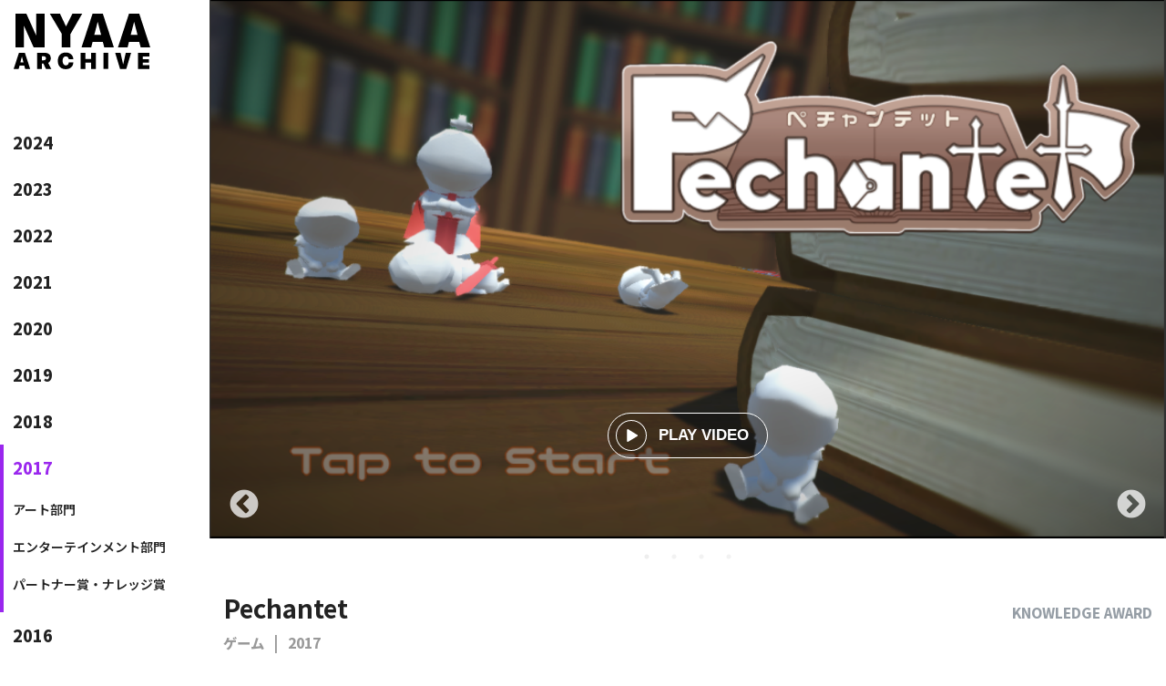

--- FILE ---
content_type: text/html; charset=UTF-8
request_url: https://archive.nya-award.jp/2017/works/3009/
body_size: 8241
content:

<!DOCTYPE html>
<html lang="ja">
<head>
    <meta charset="UTF-8">
    <meta name="viewport" content="width=device-width, initial-scale=1.0">
    <meta http-equiv="X-UA-Compatible" content="ie=edge">
    <title>Pechantet  |  NYAA ARCHIVE</title>
    <meta name="description" content="Next Young Artist Award / 旧学生CGコンテスト 受賞作品アーカイヴ">
    
    <meta property="og:title" content="Pechantet  |  NYAA ARCHIVE" />
    <meta property="og:type" content="website" />
    <meta property="og:url" content="https://archive.nya-award.jp/2017/works/3009/" />
    <meta property="og:image" content="https://archive.nya-award.jp/uploads/2019/08/66c19942ab4ba346fdb64ccc04cde373.png" />

    <meta name='robots' content='max-image-preview:large' />
	<style>img:is([sizes="auto" i], [sizes^="auto," i]) { contain-intrinsic-size: 3000px 1500px }</style>
	<link rel='dns-prefetch' href='//www.googletagmanager.com' />
<style id='classic-theme-styles-inline-css' type='text/css'>
/*! This file is auto-generated */
.wp-block-button__link{color:#fff;background-color:#32373c;border-radius:9999px;box-shadow:none;text-decoration:none;padding:calc(.667em + 2px) calc(1.333em + 2px);font-size:1.125em}.wp-block-file__button{background:#32373c;color:#fff;text-decoration:none}
</style>
<style id='global-styles-inline-css' type='text/css'>
:root{--wp--preset--aspect-ratio--square: 1;--wp--preset--aspect-ratio--4-3: 4/3;--wp--preset--aspect-ratio--3-4: 3/4;--wp--preset--aspect-ratio--3-2: 3/2;--wp--preset--aspect-ratio--2-3: 2/3;--wp--preset--aspect-ratio--16-9: 16/9;--wp--preset--aspect-ratio--9-16: 9/16;--wp--preset--color--black: #000000;--wp--preset--color--cyan-bluish-gray: #abb8c3;--wp--preset--color--white: #ffffff;--wp--preset--color--pale-pink: #f78da7;--wp--preset--color--vivid-red: #cf2e2e;--wp--preset--color--luminous-vivid-orange: #ff6900;--wp--preset--color--luminous-vivid-amber: #fcb900;--wp--preset--color--light-green-cyan: #7bdcb5;--wp--preset--color--vivid-green-cyan: #00d084;--wp--preset--color--pale-cyan-blue: #8ed1fc;--wp--preset--color--vivid-cyan-blue: #0693e3;--wp--preset--color--vivid-purple: #9b51e0;--wp--preset--gradient--vivid-cyan-blue-to-vivid-purple: linear-gradient(135deg,rgba(6,147,227,1) 0%,rgb(155,81,224) 100%);--wp--preset--gradient--light-green-cyan-to-vivid-green-cyan: linear-gradient(135deg,rgb(122,220,180) 0%,rgb(0,208,130) 100%);--wp--preset--gradient--luminous-vivid-amber-to-luminous-vivid-orange: linear-gradient(135deg,rgba(252,185,0,1) 0%,rgba(255,105,0,1) 100%);--wp--preset--gradient--luminous-vivid-orange-to-vivid-red: linear-gradient(135deg,rgba(255,105,0,1) 0%,rgb(207,46,46) 100%);--wp--preset--gradient--very-light-gray-to-cyan-bluish-gray: linear-gradient(135deg,rgb(238,238,238) 0%,rgb(169,184,195) 100%);--wp--preset--gradient--cool-to-warm-spectrum: linear-gradient(135deg,rgb(74,234,220) 0%,rgb(151,120,209) 20%,rgb(207,42,186) 40%,rgb(238,44,130) 60%,rgb(251,105,98) 80%,rgb(254,248,76) 100%);--wp--preset--gradient--blush-light-purple: linear-gradient(135deg,rgb(255,206,236) 0%,rgb(152,150,240) 100%);--wp--preset--gradient--blush-bordeaux: linear-gradient(135deg,rgb(254,205,165) 0%,rgb(254,45,45) 50%,rgb(107,0,62) 100%);--wp--preset--gradient--luminous-dusk: linear-gradient(135deg,rgb(255,203,112) 0%,rgb(199,81,192) 50%,rgb(65,88,208) 100%);--wp--preset--gradient--pale-ocean: linear-gradient(135deg,rgb(255,245,203) 0%,rgb(182,227,212) 50%,rgb(51,167,181) 100%);--wp--preset--gradient--electric-grass: linear-gradient(135deg,rgb(202,248,128) 0%,rgb(113,206,126) 100%);--wp--preset--gradient--midnight: linear-gradient(135deg,rgb(2,3,129) 0%,rgb(40,116,252) 100%);--wp--preset--font-size--small: 13px;--wp--preset--font-size--medium: 20px;--wp--preset--font-size--large: 36px;--wp--preset--font-size--x-large: 42px;--wp--preset--spacing--20: 0.44rem;--wp--preset--spacing--30: 0.67rem;--wp--preset--spacing--40: 1rem;--wp--preset--spacing--50: 1.5rem;--wp--preset--spacing--60: 2.25rem;--wp--preset--spacing--70: 3.38rem;--wp--preset--spacing--80: 5.06rem;--wp--preset--shadow--natural: 6px 6px 9px rgba(0, 0, 0, 0.2);--wp--preset--shadow--deep: 12px 12px 50px rgba(0, 0, 0, 0.4);--wp--preset--shadow--sharp: 6px 6px 0px rgba(0, 0, 0, 0.2);--wp--preset--shadow--outlined: 6px 6px 0px -3px rgba(255, 255, 255, 1), 6px 6px rgba(0, 0, 0, 1);--wp--preset--shadow--crisp: 6px 6px 0px rgba(0, 0, 0, 1);}:where(.is-layout-flex){gap: 0.5em;}:where(.is-layout-grid){gap: 0.5em;}body .is-layout-flex{display: flex;}.is-layout-flex{flex-wrap: wrap;align-items: center;}.is-layout-flex > :is(*, div){margin: 0;}body .is-layout-grid{display: grid;}.is-layout-grid > :is(*, div){margin: 0;}:where(.wp-block-columns.is-layout-flex){gap: 2em;}:where(.wp-block-columns.is-layout-grid){gap: 2em;}:where(.wp-block-post-template.is-layout-flex){gap: 1.25em;}:where(.wp-block-post-template.is-layout-grid){gap: 1.25em;}.has-black-color{color: var(--wp--preset--color--black) !important;}.has-cyan-bluish-gray-color{color: var(--wp--preset--color--cyan-bluish-gray) !important;}.has-white-color{color: var(--wp--preset--color--white) !important;}.has-pale-pink-color{color: var(--wp--preset--color--pale-pink) !important;}.has-vivid-red-color{color: var(--wp--preset--color--vivid-red) !important;}.has-luminous-vivid-orange-color{color: var(--wp--preset--color--luminous-vivid-orange) !important;}.has-luminous-vivid-amber-color{color: var(--wp--preset--color--luminous-vivid-amber) !important;}.has-light-green-cyan-color{color: var(--wp--preset--color--light-green-cyan) !important;}.has-vivid-green-cyan-color{color: var(--wp--preset--color--vivid-green-cyan) !important;}.has-pale-cyan-blue-color{color: var(--wp--preset--color--pale-cyan-blue) !important;}.has-vivid-cyan-blue-color{color: var(--wp--preset--color--vivid-cyan-blue) !important;}.has-vivid-purple-color{color: var(--wp--preset--color--vivid-purple) !important;}.has-black-background-color{background-color: var(--wp--preset--color--black) !important;}.has-cyan-bluish-gray-background-color{background-color: var(--wp--preset--color--cyan-bluish-gray) !important;}.has-white-background-color{background-color: var(--wp--preset--color--white) !important;}.has-pale-pink-background-color{background-color: var(--wp--preset--color--pale-pink) !important;}.has-vivid-red-background-color{background-color: var(--wp--preset--color--vivid-red) !important;}.has-luminous-vivid-orange-background-color{background-color: var(--wp--preset--color--luminous-vivid-orange) !important;}.has-luminous-vivid-amber-background-color{background-color: var(--wp--preset--color--luminous-vivid-amber) !important;}.has-light-green-cyan-background-color{background-color: var(--wp--preset--color--light-green-cyan) !important;}.has-vivid-green-cyan-background-color{background-color: var(--wp--preset--color--vivid-green-cyan) !important;}.has-pale-cyan-blue-background-color{background-color: var(--wp--preset--color--pale-cyan-blue) !important;}.has-vivid-cyan-blue-background-color{background-color: var(--wp--preset--color--vivid-cyan-blue) !important;}.has-vivid-purple-background-color{background-color: var(--wp--preset--color--vivid-purple) !important;}.has-black-border-color{border-color: var(--wp--preset--color--black) !important;}.has-cyan-bluish-gray-border-color{border-color: var(--wp--preset--color--cyan-bluish-gray) !important;}.has-white-border-color{border-color: var(--wp--preset--color--white) !important;}.has-pale-pink-border-color{border-color: var(--wp--preset--color--pale-pink) !important;}.has-vivid-red-border-color{border-color: var(--wp--preset--color--vivid-red) !important;}.has-luminous-vivid-orange-border-color{border-color: var(--wp--preset--color--luminous-vivid-orange) !important;}.has-luminous-vivid-amber-border-color{border-color: var(--wp--preset--color--luminous-vivid-amber) !important;}.has-light-green-cyan-border-color{border-color: var(--wp--preset--color--light-green-cyan) !important;}.has-vivid-green-cyan-border-color{border-color: var(--wp--preset--color--vivid-green-cyan) !important;}.has-pale-cyan-blue-border-color{border-color: var(--wp--preset--color--pale-cyan-blue) !important;}.has-vivid-cyan-blue-border-color{border-color: var(--wp--preset--color--vivid-cyan-blue) !important;}.has-vivid-purple-border-color{border-color: var(--wp--preset--color--vivid-purple) !important;}.has-vivid-cyan-blue-to-vivid-purple-gradient-background{background: var(--wp--preset--gradient--vivid-cyan-blue-to-vivid-purple) !important;}.has-light-green-cyan-to-vivid-green-cyan-gradient-background{background: var(--wp--preset--gradient--light-green-cyan-to-vivid-green-cyan) !important;}.has-luminous-vivid-amber-to-luminous-vivid-orange-gradient-background{background: var(--wp--preset--gradient--luminous-vivid-amber-to-luminous-vivid-orange) !important;}.has-luminous-vivid-orange-to-vivid-red-gradient-background{background: var(--wp--preset--gradient--luminous-vivid-orange-to-vivid-red) !important;}.has-very-light-gray-to-cyan-bluish-gray-gradient-background{background: var(--wp--preset--gradient--very-light-gray-to-cyan-bluish-gray) !important;}.has-cool-to-warm-spectrum-gradient-background{background: var(--wp--preset--gradient--cool-to-warm-spectrum) !important;}.has-blush-light-purple-gradient-background{background: var(--wp--preset--gradient--blush-light-purple) !important;}.has-blush-bordeaux-gradient-background{background: var(--wp--preset--gradient--blush-bordeaux) !important;}.has-luminous-dusk-gradient-background{background: var(--wp--preset--gradient--luminous-dusk) !important;}.has-pale-ocean-gradient-background{background: var(--wp--preset--gradient--pale-ocean) !important;}.has-electric-grass-gradient-background{background: var(--wp--preset--gradient--electric-grass) !important;}.has-midnight-gradient-background{background: var(--wp--preset--gradient--midnight) !important;}.has-small-font-size{font-size: var(--wp--preset--font-size--small) !important;}.has-medium-font-size{font-size: var(--wp--preset--font-size--medium) !important;}.has-large-font-size{font-size: var(--wp--preset--font-size--large) !important;}.has-x-large-font-size{font-size: var(--wp--preset--font-size--x-large) !important;}
:where(.wp-block-post-template.is-layout-flex){gap: 1.25em;}:where(.wp-block-post-template.is-layout-grid){gap: 1.25em;}
:where(.wp-block-columns.is-layout-flex){gap: 2em;}:where(.wp-block-columns.is-layout-grid){gap: 2em;}
:root :where(.wp-block-pullquote){font-size: 1.5em;line-height: 1.6;}
</style>
<link rel='stylesheet' id='swpm.common-css' href='https://archive.nya-award.jp/wp-content/plugins/simple-membership/css/swpm.common.css?ver=4.6.2' type='text/css' media='all' />
<link rel='stylesheet' id='main-style-css' href='https://archive.nya-award.jp/wp-content/themes/nyaa_archive_2025/style.css?ver=6.7.4' type='text/css' media='all' />
<script type="text/javascript" src="https://archive.nya-award.jp/wp-content/themes/nyaa_archive_2025/js/jquery-3.1.0.min.js?ver=6.7.4" id="jquery-js"></script>
<script type="text/javascript" src="https://archive.nya-award.jp/wp-content/themes/nyaa_archive_2025/js/slick.min.js?ver=6.7.4" id="slick-js"></script>
<script type="text/javascript" src="https://archive.nya-award.jp/wp-content/themes/nyaa_archive_2025/js/lazysizes.min.js?ver=6.7.4" id="lazysizes-js"></script>
<script type="text/javascript" src="https://archive.nya-award.jp/wp-content/themes/nyaa_archive_2025/js/ls.unveilhooks.min.js?ver=6.7.4" id="ls.unveilhooks-js"></script>

<!-- Site Kit によって追加された Google タグ（gtag.js）スニペット -->
<!-- Google アナリティクス スニペット (Site Kit が追加) -->
<script type="text/javascript" src="https://www.googletagmanager.com/gtag/js?id=GT-TW5SJGR" id="google_gtagjs-js" async></script>
<script type="text/javascript" id="google_gtagjs-js-after">
/* <![CDATA[ */
window.dataLayer = window.dataLayer || [];function gtag(){dataLayer.push(arguments);}
gtag("set","linker",{"domains":["archive.nya-award.jp"]});
gtag("js", new Date());
gtag("set", "developer_id.dZTNiMT", true);
gtag("config", "GT-TW5SJGR");
 window._googlesitekit = window._googlesitekit || {}; window._googlesitekit.throttledEvents = []; window._googlesitekit.gtagEvent = (name, data) => { var key = JSON.stringify( { name, data } ); if ( !! window._googlesitekit.throttledEvents[ key ] ) { return; } window._googlesitekit.throttledEvents[ key ] = true; setTimeout( () => { delete window._googlesitekit.throttledEvents[ key ]; }, 5 ); gtag( "event", name, { ...data, event_source: "site-kit" } ); }; 
/* ]]> */
</script>
<link rel="https://api.w.org/" href="https://archive.nya-award.jp/wp-json/" /><link rel="alternate" title="JSON" type="application/json" href="https://archive.nya-award.jp/wp-json/wp/v2/posts/3009" /><link rel="canonical" href="https://archive.nya-award.jp/2017/works/3009/" />
<link rel="alternate" title="oEmbed (JSON)" type="application/json+oembed" href="https://archive.nya-award.jp/wp-json/oembed/1.0/embed?url=https%3A%2F%2Farchive.nya-award.jp%2F2017%2Fworks%2F3009%2F" />
<link rel="alternate" title="oEmbed (XML)" type="text/xml+oembed" href="https://archive.nya-award.jp/wp-json/oembed/1.0/embed?url=https%3A%2F%2Farchive.nya-award.jp%2F2017%2Fworks%2F3009%2F&#038;format=xml" />
<meta name="generator" content="Site Kit by Google 1.170.0" /><link rel="icon" href="https://archive.nya-award.jp/uploads/2025/03/cropped-icon_128x128-32x32.png" sizes="32x32" />
<link rel="icon" href="https://archive.nya-award.jp/uploads/2025/03/cropped-icon_128x128-192x192.png" sizes="192x192" />
<link rel="apple-touch-icon" href="https://archive.nya-award.jp/uploads/2025/03/cropped-icon_128x128-180x180.png" />
<meta name="msapplication-TileImage" content="https://archive.nya-award.jp/uploads/2025/03/cropped-icon_128x128-270x270.png" />
		<!-- Google Fonts -->
		<link rel="preconnect" href="https://fonts.googleapis.com">
		<link rel="preconnect" href="https://fonts.gstatic.com" crossorigin>
		<link href="https://fonts.googleapis.com/css2?family=Noto+Sans+JP:wght@100..900&family=Noto+Sans:ital,wght@0,100..900;1,100..900&display=swap" rel="stylesheet">

    <style>
        /**** Disable WYSIWYG form ****/
        div[data-name="_post_content"] .wp-editor-tabs ,div[data-name="_post_content"] .mce-top-part{ 
            display: none;
        }
       
    </style>

</head>

<body class="pagebody">
<div id="menu">

    <nav class="menu-content">
        <div id="sidebar-bt">
            <!-- <input class="check" type="checkbox"> -->
            <span class="top"></span>
            <span class="mid"></span>
            <span class="bot"></span>
            
        </div>
        <a href="https://archive.nya-award.jp"><img id="menu-emblem" src="https://archive.nya-award.jp/wp-content/themes/nyaa_archive_2025/images/logo-nyaa-archive.svg" alt="NYAA Archive"></a>
    </nav>
    
    <script>
    
    jQuery(function($){
        $('#sidebar-bt').click(function(){
            $(this).toggleClass("active");
            $("#sidebar").toggleClass("active");
            $("#main-content").toggleClass("sidebar-on");
            $(".content-wrap").toggleClass("sidebar-on");
        })
    });
    
    </script>
</div>
<div class="content-wrap">
	<main id="main-content" class="site-main sidebar" role="main">

	<article class="post content-work" id="post-3009">

	<header id="work-header" class="header">

        
                <div id="container-bt">
            <button id="bt-video" class="icon key">
            <svg class="icon-play" alt="Play Video" width="24" height="24" xmlns="http://www.w3.org/2000/svg" viewBox="0 0 74.46 74.41"><path class="cls-1" d="M37.21,74.41A37.21,37.21,0,1,0,0,37.21,37.35,37.35,0,0,0,37.21,74.41Zm0-2.19a35,35,0,1,1,35-35A35,35,0,0,1,37.21,72.22ZM51.71,39a1.8,1.8,0,0,0,0-3.22L29.79,22.31c-1.27-.73-2.79-.09-2.79,1.23V51.07c0,1.32,1.52,2,2.79,1.22Z"/></svg>
            PLAY VIDEO</button>
        </div>
        
        <div id="work-slide">
            <div class="slide">
                          <figure class="cover-image">
                <img width="959" height="540" src="https://archive.nya-award.jp/uploads/2019/08/66c19942ab4ba346fdb64ccc04cde373.png" class="lazyload wp-post-image" alt="Pechantet" decoding="async" fetchpriority="high" srcset="https://archive.nya-award.jp/uploads/2019/08/66c19942ab4ba346fdb64ccc04cde373.png 959w, https://archive.nya-award.jp/uploads/2019/08/66c19942ab4ba346fdb64ccc04cde373-640x360.png 640w, https://archive.nya-award.jp/uploads/2019/08/66c19942ab4ba346fdb64ccc04cde373-768x432.png 768w" sizes="(max-width: 959px) 100vw, 959px" />              </figure>
            
            </div>
                                        <div class="slide">
                              <figure class="cover-image" style="background-image: url(https://archive.nya-award.jp/uploads/2019/08/0e4aae38a1f5494592124a884058f7cb.png);">
                                <img width="957" height="538" src="https://archive.nya-award.jp/uploads/2019/08/0e4aae38a1f5494592124a884058f7cb.png" class="attachment-large size-large" alt="" decoding="async" srcset="https://archive.nya-award.jp/uploads/2019/08/0e4aae38a1f5494592124a884058f7cb.png 957w, https://archive.nya-award.jp/uploads/2019/08/0e4aae38a1f5494592124a884058f7cb-640x360.png 640w, https://archive.nya-award.jp/uploads/2019/08/0e4aae38a1f5494592124a884058f7cb-768x432.png 768w" sizes="(max-width: 957px) 100vw, 957px" />                              </figure>
                            </div>
                                                        <div class="slide">
                              <figure class="cover-image" style="background-image: url(https://archive.nya-award.jp/uploads/2019/08/dda9bb331e5adc2b5a3ca1088fa71280.png);">
                                <img width="958" height="539" src="https://archive.nya-award.jp/uploads/2019/08/dda9bb331e5adc2b5a3ca1088fa71280.png" class="attachment-large size-large" alt="" decoding="async" srcset="https://archive.nya-award.jp/uploads/2019/08/dda9bb331e5adc2b5a3ca1088fa71280.png 958w, https://archive.nya-award.jp/uploads/2019/08/dda9bb331e5adc2b5a3ca1088fa71280-640x360.png 640w, https://archive.nya-award.jp/uploads/2019/08/dda9bb331e5adc2b5a3ca1088fa71280-768x432.png 768w" sizes="(max-width: 958px) 100vw, 958px" />                              </figure>
                            </div>
                                                        <div class="slide">
                              <figure class="cover-image" style="background-image: url(https://archive.nya-award.jp/uploads/2019/08/486359223c22c9ae1b93f7f652f68c66.png);">
                                <img width="959" height="539" src="https://archive.nya-award.jp/uploads/2019/08/486359223c22c9ae1b93f7f652f68c66.png" class="attachment-large size-large" alt="" decoding="async" loading="lazy" srcset="https://archive.nya-award.jp/uploads/2019/08/486359223c22c9ae1b93f7f652f68c66.png 959w, https://archive.nya-award.jp/uploads/2019/08/486359223c22c9ae1b93f7f652f68c66-640x360.png 640w, https://archive.nya-award.jp/uploads/2019/08/486359223c22c9ae1b93f7f652f68c66-768x432.png 768w" sizes="auto, (max-width: 959px) 100vw, 959px" />                              </figure>
                            </div>
                                    </div>
        
        <div id="work-preview">
            <button id="bt-close" class="icon"></button>
            <div class="inner">
                <div class="slide container-video">
                    <div class="inner-video">
                            <iframe class="video-frame"src="https://www.youtube.com/embed/G3_DsuMrxNg?rel=0&enablejsapi=1" frameborder="0" allow="accelerometer; autoplay; encrypted-media; gyroscope; picture-in-picture" allowfullscreen></iframe>
                            </div>
                </div>
            </div>
        </div>
            </header>

    
    <main class="content">

        <section class="caption">
            <div class="row">
            <div class="work-info col">
                <div class="block">
                    <h1 class="title work-title">Pechantet</h1>
                    <p class="genre">
                        ゲーム<span class="separate">|</span>2017                    </p>
                </div>
                
                <div class="block">
                    <p class="producer"><span class="chief">宮原 敏史</span>
                         常山 翔希, 吉信 宏輝, 杉本 博之, 高橋 諒, 伊藤 恭平, 上田 朋哉, 南京 なつみ                    </p>
                    <p class="belongto">
                                            </p>
                </div>
                
            </div>

            
            <div class="award-info col">
                <div class="emblems">
                                </div>
                <div class="award-name en">
                    <p class="knowledge">KNOWLEDGE AWARD</p>                </div>
            </div>
            </div>


                        <div class="description sentence">
                ■概要日本ゲーム大賞アマチュア部門応募用に制作。コンテストのテーマである「はさむ」を、めくった紙で挟むという形で表現しました。タイトルやステージセレクトなどの絵本のような演出や、キャラクターのいきいきとしたアニメーションなど、デザイン面においても、細部にこだわって制作しました。■操作方法指で線を引いて、紙をめくって、敵をはさむ。直感的な操作で、自由に曲線を書き、好きな形を作ると、その形で紙がめくれます。紙がめくれた時の気持ちよさ、線の引き直し、めくれる場所の予測表示、めくれない紙のエラー表示など、気持ちよく操作できるように工夫しました。■挟み方のバリエーション大きく書いて一気に挟んだり、小さく書いて連続で挟んだり、挟む形や残りエリアを考えたり・・・。頭をフル回転させ、色々な挟み方を駆使して全ステージクリアを目指せ！■個性的なボス一筋縄ではいかない、個性豊かなボスがあなたを待ち受けている！            </div>

            <div class="contact-to-artist">
                <a class="button" href="https://member.cgarts.or.jp/cgarts/ais/user/Answer?qid=8077829" target="contact"><b>作家についてのお問合せ</b></a>
            </div>
            
        </section>

        <div class="border"></div>

        
<section id="judge-comments" class="comments">

			
    <header>
        <h2 class="header">審査員コメント</h2>
    </header>

    <ul class="comment-list">
            <li class="comment byuser comment-author-judge_024011 even thread-even depth-1" id="comment-114">        <div id="div-comment-114" class="comment-body">        <div class="text">
        <p>ルールが明快で、気持ちよさを感じながら遊ぶことが出来る良い作品。トゥーンやカキワリの背景、エフェクトの表現方法など、グラフィック部分はさらなるブラッシュアップを期待したいものの、ベースとなる面白さ、爽快感は担保されていると感じました。今後もプレイヤー目線でのゲーム制作を続けていってほしいです。</p>
        </div>
        <div class="container-author">
            <div class="author"><span class="name">admin</span> 						</div>
        </div>
                </li></li><!-- #comment-## -->
    </ul>

    
</section><!-- #comments -->    </main>
</article>

<script src="https://player.vimeo.com/api/player.js"></script>
<script>
// var app=new Vue({
// 	el: "#work-header",
// 	components: {
// 	  'carousel': VueCarousel.Carousel,
// 	  'slide': VueCarousel.Slide
// 	},
//   });

var URL_YOUTUBE = "youtube.com";
var URL_VIMEO = "vimeo.com";

var videoType;
var player;

jQuery(function($){

    var preview = $("#work-preview");
    var iframe = preview.find('iframe').eq(0);

    if(iframe.length>0){
        var url = iframe.attr('src');

        if(url.indexOf(URL_YOUTUBE)>0){

            player = iframe[0].contentWindow;
            videoType = 'youtube';
            setYoutubeEmbed();

            }else if(url.indexOf(URL_VIMEO)>0){

            player = new Vimeo.Player(iframe[0]);
            videoType = 'vimeo';
            setVimeoEmbed();
        }
    }

    $('#work-slide').slick({
        dots: true,
        infinite: true,
        // speed: 500,
        fade: true,
        cssEase: 'linear',
        autoplay: true,
        autoplaySpeed: 5000,
    })

    $("#bt-video").click(function(){

        preview.fadeIn(500,function(){
            playEmbedVideo();
        });
    });

    $("#bt-close").click(function(){
        preview.fadeOut(500);
        stopRmbedVideo();
    });

});

function setYoutubeEmbed(){

// iframe.attr('src',iframe.attr('src')+'&enablejsapi=1');
}

function setVimeoEmbed(){

    player.on('ended',function(ended) {


    });
}

function playEmbedVideo(){

    if(videoType == undefined) return;

    switch (videoType) {
    case 'youtube':
        player.postMessage('{"event":"command","func":"playVideo","args":""}', '*');
        break;
    case 'vimeo':
        player.play();
        break;
    default:

    }
}

function stopRmbedVideo(){
    
    if(videoType == undefined) return;

    switch (videoType) {
    case 'youtube':
        player.postMessage('{"event":"command","func":"pauseVideo","args":""}', '*');
        break;
    case 'vimeo':
        player.pause();
        break;
    default:

    }
}
</script>
					</div>
	</main>
	<section id="sidebar" class="left-content">
    <div class="container-logo">
        <a href="https://archive.nya-award.jp"><img id="logo" src="https://archive.nya-award.jp/wp-content/themes/nyaa_archive_2025/images/logo-nyaa-archive.svg" alt="NYAA Archive"></a>
    </div>
	
    <nav class="global-menu">
    <ul class="category-list">
                <li class="category ">
            <span class="year en ">2024</span>
            <ul class="divisions">
                                <li class="division ">
                <a href="https://archive.nya-award.jp/2024/art-and-newmedia">アート＆ニューメディア部門</a></li>
                                <li class="division ">
                <a href="https://archive.nya-award.jp/2024/video-and-animation">映像＆アニメーション部門</a></li>
                                <li class="division ">
                <a href="https://archive.nya-award.jp/2024/game-and-interaction">ゲーム＆インタラクション部門</a></li>
                                <li class="division ">
                <a href="https://archive.nya-award.jp/2024/partner">パートナー賞</a></li>
                            </ul>
        </li>
                <li class="category ">
            <span class="year en ">2023</span>
            <ul class="divisions">
                                <li class="division ">
                <a href="https://archive.nya-award.jp/2023/art-and-newmedia">アート＆ニューメディア部門</a></li>
                                <li class="division ">
                <a href="https://archive.nya-award.jp/2023/video-and-animation">映像＆アニメーション部門</a></li>
                                <li class="division ">
                <a href="https://archive.nya-award.jp/2023/game-and-interaction">ゲーム＆インタラクション部門</a></li>
                                <li class="division ">
                <a href="https://archive.nya-award.jp/2023/partner">パートナー賞</a></li>
                            </ul>
        </li>
                <li class="category ">
            <span class="year en ">2022</span>
            <ul class="divisions">
                                <li class="division ">
                <a href="https://archive.nya-award.jp/2022/art">アート部門</a></li>
                                <li class="division ">
                <a href="https://archive.nya-award.jp/2022/entertainment">エンターテインメント部門</a></li>
                                <li class="division ">
                <a href="https://archive.nya-award.jp/2022/partner-knowledge">パートナー賞・ナレッジ表彰</a></li>
                            </ul>
        </li>
                <li class="category ">
            <span class="year en ">2021</span>
            <ul class="divisions">
                                <li class="division ">
                <a href="https://archive.nya-award.jp/2021/art">アート部門</a></li>
                                <li class="division ">
                <a href="https://archive.nya-award.jp/2021/entertainment">エンターテインメント部門</a></li>
                                <li class="division ">
                <a href="https://archive.nya-award.jp/2021/partner-knowledge">パートナー賞・ナレッジ表彰</a></li>
                            </ul>
        </li>
                <li class="category ">
            <span class="year en ">2020</span>
            <ul class="divisions">
                                <li class="division ">
                <a href="https://archive.nya-award.jp/2020/art">アート部門</a></li>
                                <li class="division ">
                <a href="https://archive.nya-award.jp/2020/entertainment">エンターテインメント部門</a></li>
                                <li class="division ">
                <a href="https://archive.nya-award.jp/2020/partner-knowledge">パートナー賞・ナレッジ賞</a></li>
                            </ul>
        </li>
                <li class="category ">
            <span class="year en ">2019</span>
            <ul class="divisions">
                                <li class="division ">
                <a href="https://archive.nya-award.jp/2019/art">アート部門</a></li>
                                <li class="division ">
                <a href="https://archive.nya-award.jp/2019/entertainment">エンターテインメント部門</a></li>
                                <li class="division ">
                <a href="https://archive.nya-award.jp/2019/partner-knowledge">パートナー賞・ナレッジ賞</a></li>
                            </ul>
        </li>
                <li class="category ">
            <span class="year en ">2018</span>
            <ul class="divisions">
                                <li class="division ">
                <a href="https://archive.nya-award.jp/2018/art">アート部門</a></li>
                                <li class="division ">
                <a href="https://archive.nya-award.jp/2018/entertainment">エンターテインメント部門</a></li>
                                <li class="division ">
                <a href="https://archive.nya-award.jp/2018/partner-knowledge">パートナー賞・ナレッジ賞</a></li>
                            </ul>
        </li>
                <li class="category active">
            <span class="year en current">2017</span>
            <ul class="divisions">
                                <li class="division ">
                <a href="https://archive.nya-award.jp/2017/art">アート部門</a></li>
                                <li class="division ">
                <a href="https://archive.nya-award.jp/2017/entertainment">エンターテインメント部門</a></li>
                                <li class="division ">
                <a href="https://archive.nya-award.jp/2017/partner-knowledge">パートナー賞・ナレッジ賞</a></li>
                            </ul>
        </li>
                <li class="category ">
            <span class="year en ">2016</span>
            <ul class="divisions">
                                <li class="division ">
                <a href="https://archive.nya-award.jp/2016/art">アート部門</a></li>
                                <li class="division ">
                <a href="https://archive.nya-award.jp/2016/entertainment">エンターテインメント部門</a></li>
                                <li class="division ">
                <a href="https://archive.nya-award.jp/2016/partner-knowledge">パートナー賞・ナレッジ賞</a></li>
                            </ul>
        </li>
                <li class="category ">
            <span class="year en ">2015</span>
            <ul class="divisions">
                                <li class="division ">
                <a href="https://archive.nya-award.jp/2015/art">アート部門</a></li>
                                <li class="division ">
                <a href="https://archive.nya-award.jp/2015/entertainment">エンターテインメント部門</a></li>
                                <li class="division ">
                <a href="https://archive.nya-award.jp/2015/partner-knowledge">パートナー賞・ナレッジ賞</a></li>
                            </ul>
        </li>
                <li class="category ">
            <span class="year en ">2014</span>
            <ul class="divisions">
                                <li class="division ">
                <a href="https://archive.nya-award.jp/2014/works">受賞作品</a></li>
                            </ul>
        </li>
            </ul>
    </nav>
    
    <script>

      var sidebar_lastActiveButton = $('#sidebar .category-list li');

      $('#sidebar .category-list .year').click(function(){
        sidebar_lastActiveButton.removeClass('active');
        var bt = $(this).parent();
        bt.addClass('active');  
        sidebar_lastActiveButton = bt;
      })
    </script>
</section></div>


<footer id="footer">
<div class="content">
    <ul class="logos">
    <li><a href="https://nya-award.jp" target="link"><img id="nyaa-logo" width="210" src="https://archive.nya-award.jp/wp-content/themes/nyaa_archive_2025/images/logo-nyaa.svg" alt="NYAA"></a></li>
    <li><a href="https://www.cgarts.or.jp/" target="link"><img id="cgarts-logo" width="240" src="https://archive.nya-award.jp/wp-content/themes/nyaa_archive_2025/images/logo-cgarts.svg" alt="CGARTS"></a></li>
    </ul>
</div>
<div class="copyright">© 2026 NYAA / Campus Genius Contest</div>
</footer>


</body>
</html>


--- FILE ---
content_type: text/css
request_url: https://archive.nya-award.jp/wp-content/themes/nyaa_archive_2025/style.css?ver=6.7.4
body_size: 74
content:
/*
Theme Name: NYAA_Archive_2025
Author: TNYU inc.
Description: 
Text Domain: nyaa_archive
*/


@charset "utf-8";
@import"css/base.css";
@import"css/desktop.css";


--- FILE ---
content_type: text/css
request_url: https://archive.nya-award.jp/wp-content/themes/nyaa_archive_2025/css/base.css
body_size: 5573
content:
@charset "UTF-8";
/**** Styling ***/
/* form */
/**** Transform ***/
/**** Animarion ****/
@keyframes gradientShift {
  0% {
    background-position: 0% 50%;
  }
  50% {
    background-position: 100% 100%;
  }
  100% {
    background-position: 0% 50%;
  }
}
html, body, div, span, object, iframe,
h1, h2, h3, h4, h5, h6, p, blockquote, pre,
abbr, address, cite, code,
del, dfn, em, img, ins, kbd, q, samp,
small, strong, sub, sup, var,
b, i,
dl, dt, dd, ol, ul, li,
fieldset, form, label, legend,
table, caption, tbody, tfoot, thead, tr, th, td,
article, aside, canvas, details, figcaption, figure,
footer, header, hgroup, menu, nav, section, summary,
time, mark, audio, video {
  margin: 0;
  padding: 0;
  border: 0;
  outline: 0;
  font-size: 100%;
  vertical-align: baseline;
  background: transparent;
}

html {
  -webkit-text-size-adjust: 100%;
  -ms-text-size-adjust: 100%;
  margin: 0px;
  -webkit-font-smoothing: antialiased;
}

body {
  line-height: 1;
}

div, article, aside, details, figcaption, figure,
footer, header, hgroup, menu, nav, section {
  display: block;
  box-sizing: border-box;
}

nav ul {
  list-style: none;
}

blockquote, q {
  quotes: none;
}

blockquote:before, blockquote:after,
q:before, q:after {
  content: "";
  content: none;
}

a {
  margin: 0;
  padding: 0;
  font-size: 100%;
  vertical-align: baseline;
  background: transparent;
}

table {
  border-collapse: collapse;
  border-spacing: 0;
}

/* change border colour to suit your needs */
hr {
  display: block;
  height: 1px;
  border: 0;
  border-top: 1px solid #cccccc;
  margin: 1em 0;
  padding: 0;
}

input, select {
  vertical-align: middle;
}

address {
  font-style: normal;
}

html {
  width: 100%;
  height: 100%;
  font-size: 14px;
  font-family: "Noto Sans JP", "Helvetica Neue", Arial, "Hiragino Kaku Gothic ProN", "Hiragino Sans", Meiryo, sans-serif;
  font-weight: 400;
  background: white;
}

body {
  width: 100%;
  min-height: 100%;
  background: white;
  color: #222;
  line-height: 1.5em;
}

a, a:hover, a:active, a:visited {
  text-decoration: none;
  color: black;
}

a:hover, a:active {
  color: #222;
}

ul li {
  list-style: none;
  padding-left: 0;
}

input[type=text], input[type=tel], input[type=password] {
  border: 1px solid white;
  border-radius: 6px;
  box-sizing: border-box;
  background: white;
}

button, .button, input[type=button], input[type=submit] {
  padding: 10px 20px;
  color: #fff !important;
  background: linear-gradient(160deg, #9a27ee 0%, #6627ee 98%);
  border: 0;
  border-left: 0px solid #fff;
  box-sizing: border-box;
  border-radius: 6px;
  cursor: pointer;
}

button:hover, .button:hover, input[type=button]:hover, input[type=submit]:hover {
  background: linear-gradient(160deg, #a849eb 0%, #7a46ea 98%);
  color: white !important;
}

button.icon {
  border: none;
  outline: none;
  background: none;
  background-position: center center;
  background-size: 100%;
}

table {
  width: 100%;
}

table, td, tr {
  border: 1px solid #ddd;
  padding: 20px;
}

input {
  font-size: 14px;
  padding: 5px;
}

h1 {
  font-size: 160%;
}

h2 {
  font-size: 140%;
}

h3 {
  font-size: 100%;
}

img.lazyload {
  opacity: 0;
}

img.lazyloaded {
  opacity: 1;
  transition: opacity 0.3s;
}

/***** common style *******/
.en {
  font-weight: 800;
  font-size: 130%;
}

.content-wrap {
  position: relative;
  width: 100%;
  margin-top: 60px;
  padding-bottom: 10px;
}
.content-wrap.sidebar-on {
  overflow: hidden;
}
.content {
  margin: 0 auto;
  padding: 0 15px;
}
.content .content-header {
  position: relative;
  margin: 0px -15px;
  margin-bottom: 30px;
  min-height: 160px;
  background-size: cover;
  background-position: center center;
}
.content .content-header .box-title {
  display: block;
  position: absolute;
  left: 0px;
  top: 0px;
  background-color: white;
  padding: 5px 10px 10px 5px;
  font-size: 16px;
  line-height: 1.5em;
}
.content .content-header .box-title .title {
  color: transparent;
  background: linear-gradient(275deg, rgb(247, 166, 12), rgb(255, 34, 87), rgb(154, 39, 238), rgb(35, 102, 247), rgb(35, 247, 191));
  background-clip: text;
  -webkit-background-clip: text;
  background-size: 400% 200%;
  animation: none, gradientShift 10s ease infinite;
}
.content .content-header .box-title .title.ja {
  font-size: 100%;
}
.content .section-header {
  position: relative;
  margin: 10px -15px;
  margin-bottom: 15px;
  padding: 5px 15px;
  font-size: 130%;
}
.content .section-header:after {
  display: block;
  content: "";
  position: absolute;
  bottom: -4px;
  left: 0;
  width: 100%;
  height: 4px;
  background: linear-gradient(275deg, rgb(247, 166, 12), rgb(255, 34, 87), rgb(154, 39, 238), rgb(35, 102, 247), rgb(35, 247, 191));
  background-position: 0% 0%;
  background-size: 400% 200%;
  animation: none, gradientShift 10s ease infinite;
}
.content .section-header.no-margin {
  margin: 10px 0;
  margin-bottom: 15px;
}
.content .section-header .subtitle {
  display: inline-block;
  font-size: 70%;
  margin-left: 10px;
  font-weight: normal;
}
.content section {
  margin-bottom: 60px;
}
.content .title {
  font-size: 160%;
}
.content .sentence {
  line-height: 1.8em;
  text-align: justify;
}

.cover-image {
  background-size: cover;
  background-position: center center;
}

.card {
  position: relative;
  max-width: 1920px;
  margin: 0 auto;
  background: white;
}
.card .thumbnail {
  position: relative;
  min-height: 200px;
  background: #ddd;
  background-size: cover;
  background-position: center center;
}
.card .thumbnail img {
  width: 100%;
  height: 100%;
  min-height: 200px;
  -o-object-fit: cover;
     object-fit: cover;
  transition: opacity 0.3s;
}
.card .caption {
  padding: 15px 10px;
  transition: 0.2s;
  margin-bottom: 10px;
  border: 1px solid #ccc;
  border-top: none;
  background: white;
  border-left: 5px solid #9a27ee;
  font-size: 100%;
  line-height: 1.5em;
  text-align: justify;
}
.card .caption .title {
  font-size: 120%;
}
.card .hidden {
  transition: 0.2s;
  display: block;
  overflow: hidden;
  height: 0;
  margin-left: 10px;
}
.card.active .hidden {
  margin-left: 0px;
  height: 1.5em;
}
.card.dummy {
  height: 0;
  margin: 0;
}

.border {
  height: 4px;
  background: linear-gradient(275deg, rgb(247, 166, 12), rgb(255, 34, 87), rgb(154, 39, 238), rgb(35, 102, 247), rgb(35, 247, 191));
  background-position: 0% 0%;
  background-size: 400% 200%;
  animation: none, gradientShift 10s ease infinite;
}

/* page */
.page-content {
  min-height: 80vh;
  padding: 40px 15px;
}

/****** page content *******/
#header {
  position: relative;
  color: #fff;
  height: 50px;
}
#header a {
  color: #eee;
}
#header #logo {
  padding: 15px;
}

#footer {
  padding: 40px 0;
}
#footer .content {
  text-align: center;
}
#footer .logos li {
  display: inline-block;
  margin: 10px 30px;
}
#footer .copyright {
  color: #999;
  text-align: center;
}
#footer #cgarts-logo {
  height: 50px;
}
#footer #nyaa-logo {
  height: 50px;
}

#main-content {
  position: relative;
}
#main-content.sidebar-on {
  transform: translate3d(100px, 0, 0);
}

#menu {
  position: fixed;
  top: 0;
  width: 100%;
  z-index: 1000;
  height: 60px;
  background: white;
  border-bottom: 1px solid #ccc;
}
#menu .menu-content {
  position: relative;
  text-align: center;
}
#menu #menu-emblem {
  height: 40px;
  margin-top: 10px;
}
#menu #sidebar-bt {
  position: absolute;
  top: 10px;
  left: 10px;
  width: 40px;
  height: 40px;
  cursor: pointer;
  -webkit-appearance: none;
     -moz-appearance: none;
          appearance: none;
}
#menu #sidebar-bt .check {
  display: none;
}
#menu #sidebar-bt .top, #menu #sidebar-bt .mid, #menu #sidebar-bt .bot {
  position: absolute;
  left: 5px;
  width: 80%;
  height: 2px;
  background: #222;
  transition: 0.2s;
}
#menu #sidebar-bt .top {
  top: 8px;
}
#menu #sidebar-bt .mid {
  top: calc(50% - 1px);
}
#menu #sidebar-bt .bot {
  bottom: 8px;
}
#menu #sidebar-bt.active .top {
  transform: rotateZ(45deg);
  top: 45%;
}
#menu #sidebar-bt.active .mid {
  width: 0;
  left: 50%;
}
#menu #sidebar-bt.active .bot {
  transform: rotateZ(-45deg);
  top: 45%;
}
#menu #sidebar-bt.active .check:checked + #sidebar {
  display: block;
}

#sidebar {
  position: fixed;
  left: -230px;
  top: 0;
  z-index: 100;
  height: 100%;
  padding-top: 60px;
  background: white;
  overflow-y: auto;
  transition: 0.2s;
  transition-property: "left";
}
#sidebar.active {
  display: block;
  left: 0;
}
#sidebar .subject {
  font-size: 110%;
  padding: 10px;
}
#sidebar .category-list {
  margin: 20px 0;
}
#sidebar .container-logo {
  display: none;
}
#sidebar .category-list .category {
  position: relative;
  list-style: none;
  border-left: 0;
}
#sidebar .category-list .category a, #sidebar .category-list .category .year {
  display: block;
  padding: 10px;
  color: #222;
  cursor: pointer;
  font-weight: 600;
}
#sidebar .category-list .category a:hover, #sidebar .category-list .category .year:hover {
  background: #eee;
}
#sidebar .category-list .category .divisions {
  overflow: hidden;
  max-height: 0;
  padding-left: 4px;
  transition: 0.2s max-height ease-out;
}
#sidebar .category-list .category .current a {
  color: #9a27ee;
  font-weight: 800;
}
#sidebar .category-list .category .year {
  display: block;
  padding: 15px 14px;
  font-weight: 800;
}
#sidebar .category-list .category .year.current {
  color: #9a27ee;
}
#sidebar .category-list .category.active:before {
  display: block;
  content: "";
  position: absolute;
  left: 0;
  top: 0;
  height: 100%;
  border-left: 4px solid #9a27ee;
  z-index: 100;
}
#sidebar .category-list .category.active .year {
  color: #9a27ee;
}
#sidebar .category-list .category.active .year:hover {
  background: none;
}
#sidebar .category-list .category.active .divisions {
  max-height: 200px;
  padding-bottom: 10px;
  transition: 0.2s max-height ease-in;
}
#sidebar .current-cat a, #sidebar .current-cat a:hover {
  background: #9a27ee;
}
#sidebar .current-cat li a {
  background: none;
}

/***** works *****/
.card-work .selector {
  display: inline-block;
  position: absolute;
  right: 0;
  top: 0;
  padding: 5px 15px;
  background: black;
  text-align: right;
  font-weight: 800;
  font-size: 110%;
  color: #fff;
}
.card-work .caption .genre {
  font-size: 90%;
  color: #444;
  margin-bottom: 10px;
}
.card-work .caption .name {
  margin-top: 4px;
  font-weight: 800;
}
.card-work .caption .belongto {
  font-size: 90%;
}

.card-individual .caption {
  position: relative;
}
.card-individual .caption .title {
  margin-bottom: 0.4em;
}
.card-individual .caption .description {
  text-align: right;
}
.card-individual a:hover .description {
  color: #9a27ee;
}

.content-work .main-image {
  width: 100%;
  margin-bottom: 40px;
}
.content-work .main-image img {
  max-width: 100%;
  height: auto;
}
.content-work .caption {
  margin: 20px 0;
  font-size: 110%;
}
.content-work .caption .block {
  margin-bottom: 20px;
}
.content-work .caption .block.right {
  text-align: right;
}
.content-work .caption .title {
  margin-bottom: 10px;
  line-height: 1.2em;
}
.content-work .caption .genre {
  color: #999;
  font-weight: 800;
}
.content-work .caption .producer {
  font-size: 120%;
  margin-bottom: 6px;
  line-height: 1.5em;
}
.content-work .caption .producer .chief {
  font-weight: bold;
  margin-right: 15px;
}
.content-work .caption .work-url {
  position: relative;
  margin-top: 40px;
  padding-left: 5px;
  border-left: 2px solid #999;
}
.content-work .caption .work-url .label {
  font-size: 90%;
  margin-right: 10px;
  color: #999;
}
.content-work .caption .work-url .url {
  word-wrap: wrap break-word;
}
.content-work .caption .separate {
  display: inline-block;
  font-size: 110%;
  margin: 0 10px;
}
.content-work .description {
  margin: 40px 0 40px 0;
}
.content-work .contact-to-artist {
  text-align: center;
  margin-bottom: 40px;
}
.content-work .contact-to-artist .button {
  display: inline-block;
}
.content-work .contact-to-artist .button .small {
  display: block;
  font-size: 70%;
}
.content-work .award-info {
  text-align: right;
  padding: 5px 15px;
  margin: 0px -15px;
  background: #33383d;
  background-image: linear-gradient(160deg, #27292c 10%, #33383d 80%);
}
.content-work .award-info .emblem {
  margin-top: -40px;
  width: 60px;
  margin-left: 10px;
}
.content-work .award-info .award-name {
  margin-top: 10px;
  font-size: 100%;
  line-height: 1.5em;
  color: #959da5;
}

#work-header {
  position: relative;
  width: 100%;
  margin-bottom: 60px;
}
#work-header .VueCarousel-slide {
  height: 100%;
}
#work-header .slide {
  width: 100%;
  aspect-ratio: 16/9;
}
#work-header .slide .cover-image {
  height: 100%;
}
#work-header .slide img {
  width: 100%;
  height: 100%;
  -o-object-fit: cover;
     object-fit: cover;
}
#work-header #container-bt {
  position: absolute;
  width: 100%;
  bottom: 15%;
  text-align: center;
}
#work-header #container-bt #bt-video {
  display: inline-block;
  position: relative;
  height: 50px;
  z-index: 1;
  border-radius: 50px;
  padding-left: 55px;
  border: 1px solid white;
  background-color: rgba(0, 0, 0, 0.2);
  font-size: 120%;
  font-weight: 800;
}
#work-header #container-bt #bt-video .icon-play {
  display: inline-block;
  content: "";
  position: absolute;
  top: 7px;
  left: 8px;
  width: 34px;
  height: 34px;
  fill: white;
}
#work-header #container-bt #bt-video:hover {
  background: linear-gradient(160deg, #9a27ee 0%, #6627ee 98%);
  border: 1px solid #9a27ee;
  color: white !important;
}
#work-preview {
  display: none;
  position: fixed;
  width: 100%;
  height: 100%;
  top: 0;
  left: 0;
  z-index: 99999999;
  text-align: center;
  background: rgba(0, 0, 0, 0.92);
}
#work-preview .inner {
  display: flex;
  width: 100%;
  height: 100%;
  justify-content: left;
  align-items: left;
}
#work-preview #bt-close {
  position: absolute;
  top: 10px;
  right: 10px;
  width: 40px;
  height: 40px;
  z-index: 100;
  background-image: url("../images/work_icons_close.png");
}
#work-preview .container-video {
  position: relative;
  width: 100%;
  max-width: 1200px;
  height: auto;
  margin: 0 auto 0 auto;
}
#work-preview .container-video:before {
  content: "";
  display: block;
  padding-top: 56.25%;
}
#work-preview .container-video .inner-video {
  position: absolute;
  top: 0;
  left: 0;
  bottom: 0;
  right: 0;
}
#work-preview .container-video .video-frame, #work-preview .container-video iframe {
  width: 100%;
  height: 100%;
}

.gallery img {
  width: 100%;
  height: auto;
}

.section-award {
  position: relative;
  margin: 0 -15px;
}
.section-award .card {
  height: auto;
  margin-bottom: 10px;
}
.section-award .card.dummy {
  height: 0;
  margin: 0px;
}
.section-award .card .thumbnail {
  height: 300px;
}
.section-award .container-award {
  width: 100%;
  margin-bottom: 20px;
  background-repeat: no-repeat;
  background-size: contain;
}
.section-award .container-award .emblem {
  position: absolute;
  top: 0;
  left: 0;
  z-index: 1;
  max-width: 130px;
  max-height: 130px;
  filter: drop-shadow(0 0 15px rgba(0, 0, 0, 0.2));
}
.section-award:after {
  content: "";
  display: block;
  clear: both;
}

#judge-comments ul li {
  list-style: none;
}
#judge-comments .header {
  padding: 20px 0 20px 0;
}
#judge-comments .comment {
  margin: 10px 0;
  padding: 15px;
  background: white;
  border-radius: 8px;
  border: 1px solid #ccc;
}
#judge-comments .comment .text {
  margin-bottom: 20px;
  font-size: 110%;
  line-height: 1.5em;
}
#judge-comments .comment .container-author {
  text-align: right;
}
#judge-comments .comment .author {
  display: inline-block;
}
#judge-comments .comment .author .name {
  font-size: 120%;
  font-weight: 800;
}

/**** Search Box ****/
#search-box {
  width: 100%;
  max-width: 980px;
  margin: 0 auto;
  padding: 40px 0;
  text-align: center;
}
#search-box input[type=checkbox] {
  display: none;
}
#search-box .box-search-field {
  display: flex;
  justify-content: center;
}
#search-box .search-field {
  position: relative;
  width: 100%;
  max-width: 600px;
  font-size: 20px;
  padding: 8px 10px;
  border: 1px solid #ccc;
  background-color: white;
}
#search-box .search-field:before {
  display: block;
  content: "";
  position: absolute;
  top: 4px;
  left: 4px;
  width: 30px;
  height: 30px;
  background-image: url(../images/icon_search.svg);
  background-size: contain;
}
#search-box .search-field::-moz-placeholder {
  font-size: 80%;
}
#search-box .search-field::placeholder {
  font-size: 80%;
}
#search-box .searchandfilter label {
  display: block;
}
#search-box .bt-toggle-genre {
  display: inline-block;
  padding: 10px 20px;
  margin-top: 30px;
  background-color: white;
  border: 1px solid #ccc;
  border-radius: 6px;
  font-weight: 800;
}
#search-box .bt-toggle-genre::after {
  display: inline-block;
  content: "";
  position: relative;
  width: 10px;
  height: 10px;
  margin-left: 10px;
  border-right: 1px solid #ccc;
  border-top: 1px solid #ccc;
  transform: rotate(45deg);
  transform-origin: center;
}
#search-box .box-genres {
  display: none;
  position: fixed;
  width: 100%;
  height: 100%;
  top: 0;
  left: 0;
  padding: 80px 15px;
  z-index: 10;
  min-height: 0;
  overflow: hidden;
  transition: 0.5s max-height;
  background: rgba(238, 238, 238, 0.8666666667);
}
#search-box .box-genres input[type=checkbox] {
  display: none;
}
#search-box .box-genres input[type=checkbox] + label {
  display: inline-block;
  margin: 10px;
  padding: 5px 10px;
  border-radius: 40px;
  cursor: pointer;
  border: 1px solid #ccc;
  background-color: white;
  font-weight: 500;
}
#search-box .box-genres input[type=checkbox] + label:hover {
  background-color: #eee;
}
#search-box .box-genres input[type=checkbox]:checked + label {
  border: 1px solid #9a27ee;
  background-color: #9a27ee;
  background: linear-gradient(160deg, #9a27ee 0%, #6627ee 98%);
  color: white;
}
#search-box .toggle-genre:checked ~ .box-genres {
  display: flex;
  align-items: center;
}
#search-box .toggle-genre:checked ~ .box-genres .genre-close-box {
  display: block;
  position: relative;
  width: 50px;
  height: 50px;
  margin-left: auto;
  margin-bottom: 10px;
}
#search-box .toggle-genre:checked ~ .box-genres .genre-close-box::before, #search-box .toggle-genre:checked ~ .box-genres .genre-close-box::after {
  display: block;
  content: "";
  position: absolute;
  left: 5px;
  top: 50%;
  width: 40px;
  height: 2px;
  background-color: #ccc;
  transform-origin: center center;
}
#search-box .toggle-genre:checked ~ .box-genres .genre-close-box::before {
  transform: rotate(45deg);
}
#search-box .toggle-genre:checked ~ .box-genres .genre-close-box::after {
  transform: rotate(-45deg);
}
#search-box input[type=submit] {
  padding: 8px 20px;
  margin: 0 4px;
  font-size: 120%;
  font-weight: 800;
}

/**** pagenation ****/
.box-pagination {
  padding: 50px 0;
  text-align: center;
}
.box-pagination .pagination {
  font-size: 120%;
}
.box-pagination .pagination .page-numbers {
  padding: 6px 15px;
  border: 1px solid #666;
  color: #fff !important;
  box-sizing: border-box;
  border-radius: 6px;
}
.box-pagination .pagination .page-numbers.dots {
  padding: 6px 6px;
  border: 0;
}
.box-pagination .pagination .page-numbers.next, .box-pagination .pagination .page-numbers.prev {
  border: 0;
  background: linear-gradient(160deg, #9a27ee 0%, #6627ee 98%);
}

/* Slider */
.slick-slider {
  position: relative;
  display: block;
  box-sizing: border-box;
  -webkit-user-select: none;
  -moz-user-select: none;
  user-select: none;
  -webkit-touch-callout: none;
  -khtml-user-select: none;
  touch-action: pan-y;
  -webkit-tap-highlight-color: transparent;
}

.slick-list {
  position: relative;
  display: block;
  overflow: hidden;
  margin: 0;
  padding: 0;
}

.slick-list:focus {
  outline: none;
}

.slick-list.dragging {
  cursor: pointer;
  cursor: hand;
}

.slick-slider .slick-track,
.slick-slider .slick-list {
  transform: translate3d(0, 0, 0);
}

.slick-track {
  position: relative;
  top: 0;
  left: 0;
  display: block;
  margin-left: auto;
  margin-right: auto;
}

.slick-track:before,
.slick-track:after {
  display: table;
  content: "";
}

.slick-track:after {
  clear: both;
}

.slick-loading .slick-track {
  visibility: hidden;
}

.slick-slide {
  display: none;
  float: left;
  height: 100%;
  min-height: 1px;
}

[dir=rtl] .slick-slide {
  float: right;
}

.slick-slide img {
  display: block;
}

.slick-slide.slick-loading img {
  display: none;
}

.slick-slide.dragging img {
  pointer-events: none;
}

.slick-initialized .slick-slide {
  display: block;
}

.slick-loading .slick-slide {
  visibility: hidden;
}

.slick-vertical .slick-slide {
  display: block;
  height: auto;
  border: 1px solid transparent;
}

.slick-arrow.slick-hidden {
  display: none;
}

/* Slider */
.slick-loading .slick-list {
  background: #fff url("../images/ajax-loader.gif") center center no-repeat;
}

/* Icons */
@font-face {
  font-family: "slick";
  font-weight: normal;
  font-style: normal;
  src: url("./fonts/slick.eot");
  src: url("./fonts/slick.eot?#iefix") format("embedded-opentype"), url("./fonts/slick.woff") format("woff"), url("./fonts/slick.ttf") format("truetype"), url("./fonts/slick.svg#slick") format("svg");
}
/* Arrows */
.slick-prev,
.slick-next {
  font-size: 0;
  line-height: 0;
  position: absolute;
  bottom: 0px;
  display: block;
  width: 36px;
  height: 36px;
  padding: 0;
  transform: translate(0, -50%);
  cursor: pointer;
  color: transparent;
  border: none;
  outline: none;
  background: transparent;
}

.slick-prev:hover,
.slick-prev:focus,
.slick-next:hover,
.slick-next:focus {
  color: transparent;
  outline: none;
  background: transparent;
}

.slick-prev:hover:before,
.slick-prev:focus:before,
.slick-next:hover:before,
.slick-next:focus:before {
  opacity: 1;
}

.slick-prev.slick-disabled:before,
.slick-next.slick-disabled:before {
  opacity: 0.25;
}

.slick-prev:before,
.slick-next:before {
  font-family: "slick";
  font-size: 36px;
  line-height: 1;
  opacity: 0.75;
  color: white;
  -webkit-font-smoothing: antialiased;
  -moz-osx-font-smoothing: grayscale;
}

.slick-prev {
  left: 20px;
  z-index: 100;
}

[dir=rtl] .slick-prev {
  right: 20px;
  left: auto;
}

.slick-prev:before {
  content: "←";
}

[dir=rtl] .slick-prev:before {
  content: "→";
}

.slick-next {
  right: 20px;
  z-index: 100;
}

[dir=rtl] .slick-next {
  right: auto;
  left: 20px;
}

.slick-next:before {
  content: "→";
}

[dir=rtl] .slick-next:before {
  content: "←";
}

/* Dots */
.slick-dotted.slick-slider {
  margin-bottom: 30px;
}

.slick-dots {
  position: absolute;
  bottom: -30px;
  display: block;
  width: 100%;
  padding: 0;
  margin: 0;
  list-style: none;
  text-align: center;
}

.slick-dots li {
  position: relative;
  display: inline-block;
  width: 20px;
  height: 20px;
  margin: 0 5px;
  padding: 0;
  cursor: pointer;
}

.slick-dots li button {
  font-size: 0;
  line-height: 0;
  display: block;
  width: 20px;
  height: 20px;
  padding: 5px;
  cursor: pointer;
  color: transparent;
  border: 0;
  outline: none;
  background: transparent;
}

.slick-dots li button:hover,
.slick-dots li button:focus {
  outline: none;
}

.slick-dots li button:hover:before,
.slick-dots li button:focus:before {
  opacity: 1;
}

.slick-dots li button:before {
  font-family: "slick";
  font-size: 6px;
  line-height: 20px;
  position: absolute;
  top: 0;
  left: 0;
  width: 20px;
  height: 20px;
  content: "•";
  text-align: center;
  opacity: 0.25;
  color: #ccc;
  -webkit-font-smoothing: antialiased;
  -moz-osx-font-smoothing: grayscale;
}

.slick-dots li.slick-active button:before {
  opacity: 1;
  color: #eee;
}/*# sourceMappingURL=base.css.map */

--- FILE ---
content_type: text/css
request_url: https://archive.nya-award.jp/wp-content/themes/nyaa_archive_2025/css/desktop.css
body_size: 1178
content:
/**** Styling ***/
/* form */
/**** Transform ***/
/**** Animarion ****/
@keyframes gradientShift {
  0% {
    background-position: 0% 50%;
  }
  50% {
    background-position: 100% 100%;
  }
  100% {
    background-position: 0% 50%;
  }
}
@media screen and (min-width: 800px) {
  table {
    margin: 40px 0;
  }
  .row:after {
    content: "";
    display: block;
    clear: both;
  }
  .row .col {
    float: left;
  }
  .flex-container {
    display: grid;
    grid-template-columns: repeat(1, 1fr);
  }
  /******* PAGE **********/
  /***** work ******/
}
@media screen and (min-width: 800px) and (min-width: 1020px) {
  .flex-container {
    grid-template-columns: repeat(2, 1fr);
  }
  .flex-container.col-1 {
    grid-template-columns: repeat(1, 1fr);
  }
  .flex-container.col-2 {
    grid-template-columns: repeat(2, 1fr);
  }
}
@media screen and (min-width: 800px) and (min-width: 1380px) {
  .flex-container {
    grid-template-columns: repeat(3, 1fr);
  }
  .flex-container.col-1 {
    grid-template-columns: repeat(1, 1fr);
  }
  .flex-container.col-2 {
    grid-template-columns: repeat(2, 1fr);
  }
  .flex-container.col-3 {
    grid-template-columns: repeat(3, 1fr);
  }
}
@media screen and (min-width: 800px) and (min-width: 1740px) {
  .flex-container {
    grid-template-columns: repeat(4, 1fr);
  }
  .flex-container.col-1 {
    grid-template-columns: repeat(1, 1fr);
  }
  .flex-container.col-2 {
    grid-template-columns: repeat(2, 1fr);
  }
  .flex-container.col-3 {
    grid-template-columns: repeat(3, 1fr);
  }
  .flex-container.col-4 {
    grid-template-columns: repeat(4, 1fr);
  }
}
@media screen and (min-width: 800px) and (min-width: 2100px) {
  .flex-container {
    grid-template-columns: repeat(5, 1fr);
  }
  .flex-container.col-1 {
    grid-template-columns: repeat(1, 1fr);
  }
  .flex-container.col-2 {
    grid-template-columns: repeat(2, 1fr);
  }
  .flex-container.col-3 {
    grid-template-columns: repeat(3, 1fr);
  }
  .flex-container.col-4 {
    grid-template-columns: repeat(4, 1fr);
  }
  .flex-container.col-5 {
    grid-template-columns: repeat(5, 1fr);
  }
}
@media screen and (min-width: 800px) {
  .content-wrap {
    margin-top: 0;
  }
  .content {
    position: relative;
    max-width: 1200px;
  }
  .content.full {
    max-width: none;
  }
  .content .content-header {
    margin: 0 -15px;
    margin-bottom: 30px;
  }
  .content .content-header .box-title {
    width: auto;
    padding: 10px 20px 10px 10px;
    font-size: 130%;
  }
}
@media screen and (min-width: 800px) and (min-width: 1200px) {
  .content .section-header {
    margin: 4px -15px;
    margin-bottom: 15px;
    padding: 5px 20px;
  }
  .content .section-header.no-margin {
    margin: 4px -15px;
    margin-bottom: 15px;
  }
}
@media screen and (min-width: 800px) {
  .page-content {
    padding: 80px 15px;
  }
  .container-cards {
    max-width: 100%;
  }
  .card {
    overflow: hidden;
    position: relative;
    min-width: 360px;
    height: 360px;
    display: inline-block;
    margin: 5px;
    margin-bottom: 30px;
  }
  .card .thumbnail {
    height: 300px;
    margin-bottom: 60px;
  }
  .card .caption {
    position: absolute;
    width: 100%;
    height: auto;
    bottom: 0;
    margin-bottom: 0;
    z-index: 10;
    background: white;
  }
  .card:hover .hidden {
    margin-left: 0px;
    height: 1.5em;
  }
  #footer {
    padding-left: 230px;
  }
  #main-content {
    max-width: 100%;
    margin-left: 0;
  }
  #main-content.sidebar {
    margin-left: 230px;
  }
  #menu {
    display: none;
  }
  #sidebar {
    display: block;
    position: fixed;
    left: 0;
    top: 0;
    width: 230px;
    height: 100%;
    padding-top: 0;
  }
  #sidebar .container-logo {
    display: block;
    text-align: left;
  }
  #sidebar #logo {
    width: 150px;
    margin: 15px auto 30px 15px;
  }
  #search-box .bt-toggle-genre {
    display: none;
  }
  #search-box .box-genres {
    display: block;
    position: relative;
    background: none;
    padding: 30px 0;
  }
  #search-box .box-genres input[type=checkbox] + label {
    margin: 5px;
  }
  #search-box .toggle-genre:checked ~ .box-genres .genre-close-box {
    display: none;
  }
  .container-cards {
    margin: 0px;
  }
  .container-cards:after {
    content: "";
    display: block;
    width: 66.666%;
  }
  .card-individual {
    overflow: auto;
    height: auto;
  }
  .card-individual .caption {
    position: relative;
  }
  .content-work .caption .title {
    font-size: 180%;
  }
  .content-work .work-info {
    width: 60%;
  }
  .content-work .award-info {
    width: 40%;
    padding: 0;
    margin: 0;
    background: none;
  }
  .content-work .award-info .emblem {
    width: 80px;
    margin-top: 0px;
  }
  .gallery {
    padding: 50px;
  }
  .gallery img {
    margin-bottom: 40px;
  }
  .section-award {
    margin: 0;
  }
  .section-award .container-award:after {
    content: "";
    display: block;
    clear: both;
  }
  .section-award .container-award .emblem {
    max-width: 150px;
    max-height: 150px;
  }
  .section-award .container-cards {
    height: auto;
  }
  .section-award .container-cards .card .thumbnail {
    height: 30vw;
    min-height: 300px;
    max-height: 360px;
  }
  .section-award .container-cards.large .card .thumbnail {
    max-height: 56vh;
  }
}
@media screen and (min-width: 1590px) {
  .section-award .card.dummy {
    display: none;
  }
}/*# sourceMappingURL=desktop.css.map */

--- FILE ---
content_type: image/svg+xml
request_url: https://archive.nya-award.jp/wp-content/themes/nyaa_archive_2025/images/logo-cgarts.svg
body_size: 4736
content:
<?xml version="1.0" encoding="UTF-8"?>
<svg id="_レイヤー_2" data-name="レイヤー 2" xmlns="http://www.w3.org/2000/svg" viewBox="0 0 210.01 51.8">
  <defs>
    <style>
      .cls-1 {
        fill: #00a0e9;
      }
    </style>
  </defs>
  <g id="_レイヤー_1-2" data-name="レイヤー 1">
    <path d="M1.52,43.99c.87-.52,2.59-1.91,4.15-5.53l.68.35c-.84,2.34-2.34,4.39-4.33,5.89l-.5-.71ZM7.41,43.14c-.52,1.56-1.74,4.85-2.78,7.09,2.21-.11,4.41-.4,6.57-.87-.73-1.16-1.54-2.26-2.43-3.3l.68-.52c1.53,1.72,2.81,3.65,3.82,5.72l-.69.52c-.25-.6-.54-1.18-.87-1.74-3.14.58-6.31.98-9.5,1.2l-.17-.68c.64,0,1.28-.06,1.91-.17,1.11-2.41,2.04-4.89,2.77-7.44l.69.19ZM9.83,38.46c1.74,3.81,3.3,5,4.14,5.53l-.51.68c-1.89-1.59-3.37-3.61-4.34-5.88l.71-.33ZM25.22,50.39h1.56v.68h-12.1v-.68h1.39v-4.85c-.52.36-.87.69-1.2.87l-.52-.68c1.73-1.06,3.15-2.55,4.12-4.33h-4v-.68h3.5c-.27-.67-.61-1.31-1-1.91l.68-.35c.35.52.87,1.74,1.2,2.26h3.62c.46-.72.86-1.48,1.2-2.26l.68.35c-.29.66-.63,1.3-1,1.91h3.46v.68h-4c.91,1.79,2.36,3.24,4.15,4.14l-.52.69c-.45-.21-.86-.51-1.2-.87v5l-.02.03ZM25.22,45.39c-1.36-.97-2.43-2.28-3.1-3.81h-2.59c-.24.49-.53.95-.87,1.38-.63.92-1.39,1.74-2.26,2.43h8.82ZM18.82,46.1h-2.07v4.33h2.07v-4.33ZM21.6,46.1h-2.07v4.33h2.07v-4.33ZM24.54,46.1h-2.07v4.33h2.07v-4.33ZM27.32,51.1c.74-.69,1.33-1.51,1.74-2.43l.52.36c-.35,1.05-.95,2-1.75,2.77l-.51-.7ZM32.32,38.98v9h-4.5v-9h4.5ZM31.8,39.68h-3.1v2.07h3.1v-2.07ZM31.8,42.44h-3.1v2.07h3.1v-2.07ZM31.8,45.21h-3.1v2.08h3.1v-2.08ZM32.48,51.21c-.43-.86-.95-1.67-1.55-2.42l.52-.52c.68.87,1.2,1.55,1.74,2.26l-.71.68ZM32.84,48.27c2.08-1.56,3.6-3.75,4.33-6.24h-4.32v-.63h4.33v-2.94h.68v2.94h1.55v.68h-1.55v8.66c0,.52-.16,1-.87,1h-1.52l-.17-1h1.55c.36,0,.36-.16.36-.51v-6.76c-.73,2.17-2.13,4.05-4,5.37l-.37-.57ZM51.53,39.17v12.45h-.87v-.52h-9.69v.52h-.69v-12.45h11.25ZM41.16,39.9v10.49h9.5v-10.49h-9.5ZM48.24,48.54c0,.87-.35,1-.87,1h-1.74l-.16-.89h1.74c.36,0,.36-.16.36-.35v-5.2h-5.9v-.69h5.89v-2.07h.68v2.07h1.91v.69h-1.91v5.44ZM43.06,44.23c.87.95,1.63,1.99,2.26,3.11l-.68.51c-.51-1.14-1.21-2.19-2.07-3.1l.49-.52ZM54.47,44.7c-.67-.68-1.43-1.27-2.26-1.75l.35-.68c.82.42,1.58.95,2.26,1.56l-.35.87ZM52.38,50.9c1.12-1.62,2.06-3.36,2.78-5.2l.52.52c-.69,1.9-1.62,3.7-2.78,5.36l-.52-.68ZM55.32,40.9c-.75-.65-1.56-1.24-2.42-1.74l.35-.68c.85.45,1.66.97,2.43,1.55l-.36.87ZM61.72,46.79c.69.68,1.39,1.74,2.78,4.49l-.68.52c-.16-.49-.38-.96-.68-1.39-2.46.38-4.95.61-7.44.68l-.17-.87h1c.85-1.62,1.61-3.29,2.26-5h-2.94v-.68h4v-3.14h-3.46v-.68h3.46v-2.26h.68v2.26h3.62v.68h-3.62v3.11h4v.68h-5c-.68,1.74-1.39,3.46-2.07,4.85,4.33-.35,4.66-.35,5.53-.52-.49-.93-1.08-1.81-1.76-2.62l.49-.11ZM71.77,38.46v1.74c-.02,2.28.52,4.54,1.56,6.57.98,1.79,2.49,3.24,4.33,4.13l-.52.68c-3.2-1.79-5.32-5.03-5.67-8.68-.31,3.67-2.55,6.9-5.88,8.47l-.52-.68c1.98-.98,3.61-2.55,4.66-4.49.72-2,1.13-4.11,1.2-6.24v-1.71h.87v.21h-.03ZM92.88,39.68h-5.71v1.56h3.1v7.25h-6.92v-7.28h3.12v-1.55h-5.72v-.68h12.14v.7ZM81.8,41.4v8.83h9.86v-8.83h.68v10.22h-.68v-.88h-9.86v.88h-.68v-10.22h.68ZM86.29,42.11h-2.42v2.42h2.42v-2.42ZM86.29,45.21h-2.42v2.59h2.42v-2.59ZM89.4,42.11h-2.4v2.42h2.47v-2.42h-.07ZM89.4,45.21h-2.4v2.59h2.47v-2.59h-.07ZM95.8,51.62h-.68v-8.12c-.35.66-.75,1.3-1.2,1.9l-.52-.87c1.36-1.74,2.26-3.81,2.59-6l.68.17c-.16.52-.35,1.55-.87,3.29v9.68-.05ZM96.34,48.62c1.56-.41,2.99-1.23,4.13-2.37-.17-.35-.36-.52-.52-.52-1.04.79-2.22,1.38-3.48,1.74l-.35-.68c1.53-.33,2.96-1.04,4.14-2.07h-2.94v-2.59c-.26.13-.5.3-.69.52l-.35-.68c1.41-.78,2.53-1.99,3.19-3.46l.68.16c-.17.35-.17.52-.35.68h3.81v.69c-.36.44-.76.84-1.2,1.2h2.94v3.1h-3.29c.1.6.27,1.19.51,1.75.68-.39,1.32-.86,1.9-1.39l.52.51c-.65.52-1.34.99-2.07,1.39.61,1.38,1.64,2.54,2.94,3.3l-.35.68c-2.07-1.65-3.49-3.98-4-6.57h-.36l-.68.69c1.13,1.16,1.75,2.71,1.74,4.33,0,1.55-.51,2.07-1.74,2.07h-1.2l-.16-.87h1.2c.68,0,1-.17,1-1.39,0-.52,0-1-.16-1.2-1.36,1.35-3.02,2.35-4.85,2.94l-.33-.68c1.81-.61,3.47-1.61,4.85-2.94-.17-.36-.17-.52-.36-.69-1.24,1.17-2.72,2.07-4.33,2.63l.21-.28ZM99.26,39.96c-.33.52-.74.99-1.2,1.39h3.3c.49-.38.9-.85,1.2-1.39h-3.3ZM101,42.06h-2.94v1.9h2.94v-1.9ZM104.63,42.06h-2.94v1.9h2.94v-1.9ZM106.53,45.03c.42-1.17.65-2.39.69-3.63l.68.17c-.02,1.3-.25,2.58-.68,3.81l-.69-.35ZM109.12,38.46v13.16h-.65v-13.16h.65ZM110.18,43.14c-.13-.62-.37-1.21-.71-1.74l.68-.16c.52,1.2.52,1.55.68,1.74l-.65.16ZM115.18,38.46v1h3.29v.68h-3.3v1.2h3.11v.68h-3.11v1.2h3.63v.52h-8.12v-.64h3.79v-1h-3.1v-.68h3.1v-1.2h-3.46v-.72h3.46v-1l.71-.04ZM118.13,50.58c0,.68-.17,1-1,1h-1.39l-.16-.88h1.39c.35,0,.35-.16.35-.35v-1.51h-5.2v2.78h-.68v-6.72h6.75v5.72l-.06-.04ZM117.42,45.58h-5.2v1h5.25l-.05-1ZM117.42,47.13h-5.2v1h5.25l-.05-1ZM123.15,38.46v1.44h2.42v.68h-2.42v1.74h2.78v.68h-.87c-.17.69-.36,1.56-.52,2.26h1.39v.64h-2.59v2.07h2.42v.68h-2.42v2.94h-.68v-2.94h-2.43v-.68h2.43v-2.07h-2.59v-.69h1.55c-.17-.68-.52-1.74-.68-2.26h-1v-.68h2.78v-1.74h-2.43v-.63h2.43v-1.44h.43ZM123.67,45.38c.28-.72.46-1.48.51-2.26h-2.94c.17.35.52,1.91.69,2.26h1.74ZM131.27,51.62c-.72-.49-1.32-1.15-1.74-1.91-.39.69-.92,1.28-1.56,1.74l-.51-.68c.71-.43,1.31-1.03,1.74-1.74-.7-1.15-1.28-2.37-1.73-3.63l.68-.16c.2,1.13.68,2.2,1.39,3.1.67-1.17,1.08-2.47,1.2-3.81h-3.63v7.09h-.64v-12.81h5c.04,1.16-.08,2.33-.35,3.46-.16.36-.52.52-1.2.52h-1.45l-.16-.87h1.2c.51,0,.87-.17,1-2.59h-3.46v4.5h4.5c-.14,1.82-.68,3.6-1.56,5.2.6.67,1.23,1.31,1.91,1.9l-.63.69ZM139.74,39.17c-.55,1.23-1.25,2.39-2.07,3.46h1.55v.68h-2.26c-.46.52-.98.98-1.55,1.39h2.94v.51c-.49.81-1.14,1.52-1.9,2.08v.51c.93-.06,1.86-.17,2.77-.35v.68c-1.2.17-2.42.36-2.77.36v1.9c0,1-.52,1-1,1h-1.39l-.16-.87h1.55c.35,0,.35-.17.35-.36v-1.67c-.16,0-1.38.16-3.1.35v-.68c.52,0,2.26-.17,3.1-.17v-1.39h.52c.39-.35.73-.75,1-1.2h-2.78c-.87.52-1.39.87-1.74,1l-.35-.68c1.31-.57,2.48-1.39,3.46-2.43h-3.3v-.68h2.59v-1.89h-2.43v-.71h2.48v-1.55h.68v1.55h2.07v.69h-2.05v1.9h.68c1.03-1.12,1.85-2.41,2.43-3.81l.68.38ZM144.74,40.88v.69h-.68c-.14,2.3-.79,4.54-1.91,6.56.71,1,1.59,1.88,2.59,2.59l-.52.68c-1.03-.75-1.91-1.69-2.59-2.77-.9,1.13-2.02,2.07-3.29,2.77l-.36-.68c1.3-.65,2.44-1.61,3.3-2.78-.66-1.3-1.13-2.7-1.39-4.14-.21.51-.51.98-.87,1.39l-.52-.52c1.23-1.92,1.95-4.12,2.07-6.4l.68.17c-.08.77-.25,1.53-.51,2.26h4v.2-.02ZM140.92,41.57c-.1.48-.27.95-.51,1.38.19,1.57.66,3.1,1.39,4.5.9-1.84,1.43-3.84,1.55-5.88h-2.43ZM153.6,40.72c1.27.7,2.43,1.57,3.46,2.59l-.52.52c-.37-.37-.77-.71-1.2-1-3.05.28-6.11.39-9.17.35l-.17-.68h2.47c.5-.63.9-1.32,1.2-2.07h-4.2v-.68h5.72v-1.2h.68v1.2h5.72v.68h-7.08c-.34.72-.81,1.36-1.39,1.91,2.43,0,2.59-.17,5.2-.17-.43-.35-.89-.64-1.39-.87l.67-.58ZM155.67,50.72c0,.36,0,.88-.87.88h-1.9l-.17-.88h1.91c.35,0,.35-.16.35-.35v-1.53h-6.75v2.78h-.69v-7.61h8.12v6.73-.02ZM154.97,44.72h-6.76v1.39h6.76v-1.39ZM154.97,46.79h-6.76v1.39h6.76v-1.39ZM162.59,45.38c-.5.25-1.02.48-1.55.68v4.5c0,.35,0,1-1,1h-1.22l-.16-.68h1.2c.35,0,.51,0,.51-.52v-4c-.56.27-1.14.5-1.74.69l-.16-.69c.67-.12,1.31-.35,1.9-.68v-3.57h-1.74v-.68h1.74v-2.78h.69v2.78h1.55v.68h-1.55v3.46c.48-.19.94-.42,1.38-.69l.15.5ZM165.02,44.7h-1.2v.2c.04,2.35-.49,4.67-1.56,6.76l-.68-.52c1.09-1.95,1.62-4.17,1.55-6.4v-5.76h7.61v.68h-6.76v4.14h6.92v.68h-3.29c.06.9.29,1.78.68,2.59.7-.51,1.29-1.16,1.74-1.9l.52.51c-.65.73-1.35,1.43-2.08,2.08.61,1.24,1.5,2.31,2.6,3.14l-.52.69c-2.05-1.74-3.3-4.24-3.46-6.92h-1v5.53c.36,0,1.56-.36,1.91-.36v.69c-1.31.37-2.65.66-4,.87l-.16-.69c.53-.04,1.05-.16,1.55-.35v-5.76h-.35l-.02.1ZM170.19,42.27h-5.72v-.68h5.71v.68ZM174.69,42.27h-1.74v1.91h1.74v.72h-1.74v2.26h2.26v-8.16h5v8.12h2.26v-2.22h-1.74v-.68h1.74v-1.95h-1.74v-.68h1.74v-1.91h-1.74v-.68h2.42v8.12h.68v.68h-12.11v-.68h.69v-7.79c.82-.07,1.61-.37,2.26-.87l.35.68c-.57.38-1.23.62-1.91.68v1.75h1.74v.68h-.16v.02ZM171.58,50.9c1.42-.56,2.71-1.38,3.82-2.42l.51.51c-1.03,1.17-2.34,2.06-3.81,2.59l-.52-.68ZM179.58,39.67h-3.81v7.44h3.81v-7.44ZM179.06,40.67v.68h-2.94v-.68h2.94ZM178.9,42.39v3.29h-2.43v-3.24l2.43-.05ZM178.19,42.9h-1.2v2.08h1.2v-2.08ZM179.93,48.27c1.12,1.02,2.41,1.84,3.81,2.42l-.51.69c-1.49-.68-2.85-1.62-4-2.78l.7-.33ZM186.47,38.46v3.29h1.39v.69h-1.39v9.18h-.69v-9.18h-1.38v-.69h1.38v-3.29h.69ZM191.67,45.57c.04,1.74-.08,3.48-.35,5.2-.12.56-.64.93-1.21.87h-1l-.17-.68h.88c.35,0,.68,0,.68-.52.29-1.31.41-2.66.35-4h-1.38c-.16,1-.35,3.63-1.9,5.2l-.52-.52c1.39-1.55,1.55-3.81,1.74-4.65h-1.39v-.88h1.39v-1.2h.68v1.2h2.24l-.04-.02ZM192.52,38.46c.03.47-.03.94-.17,1.39h3.46c-.16,3.46-.35,4-1.55,4h-1.2l-.17-.88h1.2c.87,0,.87-.16,1-2.58h-2.78c-.35,1.38-1.2,2.77-3.62,3.81l-.36-.68c1.55-.43,2.78-1.59,3.3-3.11h-3.11v-.68h3.3c.12-.45.18-.92.16-1.39h.52v.14l.02-.02ZM196.16,45.57c.03,1.74-.09,3.48-.35,5.2-.16.35-.35.87-1,.87h-1.2l-.16-.68h1c.51,0,.51-.17.68-.36.28-1.36.4-2.75.35-4.14h-1.39c-.03,1.9-.7,3.73-1.9,5.2l-.52-.52c.52-.51,1.55-1.74,1.9-4.84h-1.2v-.69h1.2v-1.2h.69v1.2h1.9v-.04ZM203.75,38.46c1.5,2.17,3.6,3.86,6.05,4.85l-.35.68c-2.38-1.03-4.42-2.71-5.88-4.85-1.51,2.06-3.54,3.67-5.89,4.66l-.35-.87c2.36-.97,4.4-2.58,5.88-4.66h.52v.19h.02ZM205.47,46.9c1.44,1.24,2.66,2.7,3.62,4.33l-.68.52c-.17-.35-.35-.52-.68-1.2-.69,0-4.15.35-4.85.35-.87,0-4.33.17-5.2.17v-.68h1.79c.77-1.29,1.46-2.63,2.07-4h-3.81v-.87h11.58v.68h-6.94c-.52,1.42-1.21,2.76-2.07,4,2.31-.04,4.62-.21,6.91-.52-.35-.35-1.2-1.39-2.25-2.42l.51-.36ZM199.91,42.6h6.92v.68h-6.92v-.68ZM85.78,5.58c-2.33-1.54-5.07-2.31-7.86-2.21-6.8.27-12.09,6.01-11.81,12.81.26,6.41,5.4,11.56,11.81,11.81,2.71.06,5.38-.67,7.69-2.09l1.72,2.4c-2.74,1.78-5.96,2.68-9.23,2.6-8.4-.22-15.03-7.2-14.82-15.59.21-8.09,6.72-14.61,14.82-14.82,3.35-.05,6.63.97,9.37,2.9l-1.71,2.19"/>
    <path d="M110.04,5.42l1.72-2.21c-2.74-1.95-6.03-2.96-9.39-2.9-8.4.22-15.03,7.2-14.82,15.59.21,8.09,6.72,14.61,14.82,14.82,3.41,0,7.86-.85,10.26-2.57l.16-11.25h-3.24v9.74c-1.72.85-5,1.2-7.18,1.2-6.8-.19-12.15-5.86-11.95-12.66.19-6.52,5.43-11.77,11.95-11.95,2.73-.1,5.41.68,7.67,2.21M115.34,14.48h10.43v2.4h-10.43v-2.4ZM129.69,19.44h15.56v2.4h-15.56v-2.4Z"/>
    <path d="M126.77,30.72h-2.73L136.02.64h3.06l11.63,30.08h-3.58l-10.61-27.02h1.03l-10.78,27.02ZM155.67,30.72h-3.2V.64h8.7s7.7,0,8,9.39c0,0,0,8.71-10.07,8.38h-4.1v-2.73h6.14s5.3-.68,5.13-5.81c0,0,.17-6.15-5.13-6.5h-5.13l-.34,27.35Z"/>
    <path d="M160.97,17.21l5.62,13.51h3.44l-6.17-14.19-2.89.68ZM170.55,1.32h22.38v2.4h-22.38V1.32Z"/>
    <path d="M180.1,2.85h2.73v27.86h-2.73V2.85ZM201.99,3.02c2,0,2.73,0,6.14,2.21l1.72-1.72c-1.94-2.19-4.77-3.39-7.7-3.25,0,0-8,0-8,7,0,0-.17,5.29,6.33,8.37,0,0,8.21,4.62,6.14,9.23,0,0-2.4,7.18-11.95,1.2l-1.72,2.21s7.18,5.65,13.84,1.37c2.47-1.86,3.66-4.96,3.08-8,0,0-.35-3.93-8.9-9.06,0,0-4.44-2.56-3.41-6.49.57-1.94,2.41-3.22,4.43-3.07ZM35.3,30.84h7.01l-10.19-10.6h.09-7.13l-10.59,10.6h15.89l-1.63-1.84h-5.5l5.2-5.2,6.85,7.04ZM38.07,8.69c-2.72.29-5.47.29-8.19,0-.95-.13-1.88-.33-2.8-.59-2.3-.78-3.65-4.92,3.46-5.48,2.3-.29,4.62-.29,6.92,0l2.31-2.12c-4.15-1.15-13.18,0-14.83.28-11.84,2.12-9.81,8.19-.28,9.63,3.64.59,7.32.84,11,.77l2.41-2.49Z"/>
    <path class="cls-1" d="M37.7,17.54c3-.38,6.16-1.25,6.16-1.93,0-1.25-7.88-2.21-15.7-2.21s-15.69,1.05-15.69,2.3,7.88,2.2,15.69,2.2h2l-1.81-2.2h6l3,3.65c-2.9.09-6,.19-9.16.19-15.6-.1-28.19-1.74-28.19-3.86s12.58-3.78,28.16-3.78,28.2,1.74,28.2,3.77c0,1.53-7.23,3-17.42,3.46l-1.24-1.59Z"/>
  </g>
</svg>

--- FILE ---
content_type: image/svg+xml
request_url: https://archive.nya-award.jp/wp-content/themes/nyaa_archive_2025/images/logo-nyaa-archive.svg
body_size: 999
content:
<?xml version="1.0" encoding="UTF-8"?><svg id="_レイヤー_2" xmlns="http://www.w3.org/2000/svg" viewBox="0 0 416.58 169.58"><g id="_レイヤー_1-2"><path d="m5.29,0h33.37l29.84,66.47V0h25.64v102.96h-33.23L30.92,36.08v66.88H5.29V0Z"/><path d="m178.93.06h30l-36.11,62.77v40.13h-26.34v-41.62L110.24.06h30.95l18.47,39.07L178.93.06Z"/><path d="m271.88.09l33.64,102.87h-29.28l-4.36-16.81h-31.32l-4.22,16.81h-29.42L240.56.09h31.32Zm-5.31,64.51l-10.35-39.85-10.35,39.85h20.7Z"/><path d="m382.94,0l33.64,102.96h-29.28l-4.36-16.82h-31.32l-4.22,16.82h-29.42L351.62,0h31.32Zm-5.31,64.57l-10.35-39.88-10.35,39.88h20.7Z"/><path d="m0,168.7l16.06-49.2h13.64v11.73h-4.71l-9.79,37.47H0Zm10.09-9.79l3-10.19h24.07l3,10.19H10.09Zm24.96,9.79l-9.79-37.47v-11.73h8.93l16.06,49.2h-15.21Z"/><path d="m71.45,168.7v-49.2h22.16c4.23,0,7.79.65,10.69,1.94,2.9,1.3,5.1,3.19,6.6,5.69,1.5,2.5,2.25,5.57,2.25,9.21v.07c0,3.07-.72,5.88-2.17,8.42-1.44,2.55-3.36,4.4-5.75,5.56l9.34,18.31h-16.16l-7.77-16.16h-4.74v16.16h-14.46Zm14.46-26.36h6.04c1.95,0,3.52-.56,4.71-1.67,1.18-1.11,1.77-2.57,1.77-4.36v-.07c0-1.79-.6-3.26-1.81-4.38-1.21-1.12-2.76-1.69-4.67-1.69h-6.04v12.17Z"/><path d="m158.95,169.58c-5.02,0-9.36-1-13.01-3-3.65-2-6.46-4.9-8.42-8.69-1.97-3.79-2.95-8.4-2.95-13.81v-.03c0-5.41.99-10.01,2.97-13.79,1.98-3.78,4.79-6.67,8.44-8.66,3.65-1.99,7.97-2.98,12.97-2.98,4.57,0,8.56.9,11.98,2.69,3.42,1.8,6.09,4.23,8,7.31,1.91,3.08,2.86,6.55,2.86,10.42v.31h-13.84l-.03-.41c-.14-1.64-.57-3.1-1.31-4.38-.74-1.28-1.75-2.29-3.03-3.03-1.28-.74-2.82-1.11-4.62-1.11-1.98,0-3.69.53-5.13,1.6-1.44,1.07-2.56,2.61-3.34,4.64-.78,2.02-1.18,4.48-1.18,7.37v.03c0,2.91.39,5.39,1.18,7.45.78,2.06,1.9,3.62,3.36,4.69,1.45,1.07,3.17,1.6,5.15,1.6,1.66,0,3.14-.35,4.43-1.06,1.3-.7,2.34-1.7,3.14-2.98.8-1.28,1.27-2.79,1.43-4.52l.03-.38h13.84v.38c0,3.84-.97,7.3-2.92,10.37s-4.63,5.5-8.06,7.3-7.41,2.69-11.93,2.69Z"/><path d="m204.08,168.7v-49.2h14.46v18.72h17.32v-18.72h14.46v49.2h-14.46v-19.03h-17.32v19.03h-14.46Z"/><path d="m273.89,168.7v-49.2h14.46v49.2h-14.46Z"/><path d="m324.33,168.7l-14.8-49.2h16.37l7.81,35.49h.27l7.81-35.49h16.37l-14.8,49.2h-19.02Z"/><path d="m379.35,168.7v-49.2h34.71v11.46h-20.25v7.84h18.99v10.64h-18.99v7.81h20.25v11.46h-34.71Z"/></g></svg>

--- FILE ---
content_type: image/svg+xml
request_url: https://archive.nya-award.jp/wp-content/themes/nyaa_archive_2025/images/logo-nyaa.svg
body_size: 1585
content:
<?xml version="1.0" encoding="UTF-8"?><svg id="_レイヤー_2" xmlns="http://www.w3.org/2000/svg" viewBox="0 0 411.29 138.64"><g id="_レイヤー_1-2"><path d="m0,0h33.37l29.84,66.47V0h25.64v102.96h-33.23L25.64,36.08v66.88H0V0Z"/><path d="m173.64.06h30l-36.11,62.77v40.13h-26.34v-41.62L104.95.06h30.95l18.47,39.07L173.64.06Z"/><path d="m266.59.09l33.64,102.87h-29.28l-4.36-16.81h-31.32l-4.22,16.81h-29.42L235.27.09h31.32Zm-5.31,64.51l-10.35-39.85-10.35,39.85h20.7Z"/><path d="m377.65,0l33.64,102.96h-29.28l-4.36-16.82h-31.32l-4.22,16.82h-29.42L346.33,0h31.32Zm-5.31,64.57l-10.35-39.88-10.35,39.88h20.7Z"/><path d="m0,118.06h6.22l5.56,12.73v-12.73h4.78v19.72h-6.2l-5.59-12.81v12.81H0v-19.72Z"/><path d="m38.2,137.78h-15.61v-19.72h15.3v4.52h-10.5v2.99h9.18v4.36h-9.18v3.27h10.8v4.57Z"/><path d="m58.97,118.06l-5.62,9.35,6.32,10.36h-5.84l-3.34-6.75-3.41,6.75h-5.79l6.4-10.36-5.72-9.35h5.77l2.68,5.48,2.83-5.48h5.72Z"/><path d="m67.6,137.78v-15.17h-5.64v-4.55h16.16v4.55h-5.64v15.17h-4.88Z"/><path d="m100.43,118.06h5.59l-6.73,12.03v7.69h-4.91v-7.97l-6.75-11.74h5.77l3.54,7.45,3.49-7.45Z"/><path d="m123.49,119.81c1.9,1.82,2.68,4.23,2.68,8.26s-.81,6.49-2.68,8.23c-1.64,1.56-3.92,2.34-6.78,2.34-3.06,0-5.62-.88-7.18-2.49-1.69-1.74-2.45-4.26-2.45-8.21,0-7.07,3.19-10.49,9.71-10.49,2.88,0,5.03.75,6.7,2.36Zm-11.28,8.34c0,4.31,1.42,6.34,4.45,6.34,1.77,0,3.09-.7,3.69-1.97.48-1.01.68-2.29.68-4.34,0-2.18-.23-3.61-.76-4.65-.61-1.22-1.92-1.9-3.59-1.9-3.09,0-4.48,2.05-4.48,6.52Z"/><path d="m145.75,118.03v12.47c0,3.14-.46,4.7-1.75,5.92-1.47,1.4-3.59,2.08-6.37,2.08-2.98,0-5.24-.7-6.58-2-1.26-1.25-1.8-3.01-1.8-6v-12.47h4.86v12.26c0,1.58.18,2.39.71,2.96.53.57,1.52.91,2.68.91,1.37,0,2.4-.44,2.91-1.22.35-.55.51-1.3.51-2.65v-12.26h4.83Z"/><path d="m149.18,118.06h6.22l5.56,12.73v-12.73h4.78v19.72h-6.2l-5.59-12.81v12.81h-4.78v-19.72Z"/><path d="m186.98,137.78h-4.1l-.33-1.61c-1.82,1.71-3.31,2.34-5.67,2.34-5.26,0-8.45-4.13-8.45-10.88,0-3.56.91-6.08,2.81-7.85,1.72-1.58,4.2-2.44,7.08-2.44s5.31.91,6.85,2.62c1.19,1.3,1.62,2.6,1.8,5.33h-5.24c-.03-1.3-.15-1.9-.56-2.47-.58-.83-1.77-1.32-3.14-1.32-2.98,0-4.5,2.18-4.5,6.44s1.44,6.36,4.35,6.36c1.19,0,2.23-.36,3.06-1.12.68-.6.96-1.07,1.29-2.21h-3.8v-4.1h8.53v10.91Z"/><path d="m211.79,118.06l6.25,19.72h-5.44l-.81-3.22h-5.82l-.78,3.22h-5.46l6.25-19.72h5.82Zm-.99,12.36l-1.92-7.64-1.92,7.64h3.85Z"/><path d="m230.72,118.06c3.62,0,5.59,2.29,5.59,6.42,0,1.92-.51,3.43-1.54,4.52-.53.57-1.09.86-2.18,1.14l5.03,7.64h-5.94l-3.92-7.38h-2.78v7.38h-4.83v-19.72h10.57Zm-5.74,8.49h4c1.62,0,2.43-.73,2.43-2.18,0-1.64-.68-2.26-2.43-2.26h-4v4.44Z"/><path d="m244.35,137.78v-15.17h-5.64v-4.55h16.16v4.55h-5.64v15.17h-4.88Z"/><path d="m258.01,137.78v-19.72h4.88v19.72h-4.88Z"/><path d="m276.76,123.98c-.05-1.97-.81-2.75-2.66-2.75-1.52,0-2.55.73-2.55,1.79s.61,1.4,4.55,2.88c2.86,1.07,3.77,1.51,4.63,2.21,1.16.93,1.77,2.29,1.77,3.95,0,4-3.09,6.44-8.17,6.44-2.76,0-4.83-.68-6.12-1.95-1.19-1.22-1.54-2.42-1.62-5.33h5.01c.05,1.77.1,2,.45,2.47.46.57,1.29.88,2.43.88,1.97,0,3.21-.73,3.21-1.92,0-1.06-.58-1.51-3.34-2.6-1.39-.55-3.57-1.45-4.33-1.79-1.34-.62-2-1.09-2.5-1.79-.53-.78-.84-1.87-.84-3.01,0-3.77,2.96-6.13,7.69-6.13,2.61,0,4.65.7,5.87,2,1.04,1.12,1.44,2.29,1.54,4.65h-5.03Z"/><path d="m289.54,137.78v-15.17h-5.64v-4.55h16.16v4.55h-5.64v15.17h-4.88Z"/><path d="m320.51,118.06l6.25,19.72h-5.44l-.81-3.22h-5.82l-.78,3.22h-5.46l6.25-19.72h5.82Zm-.99,12.36l-1.92-7.64-1.92,7.64h3.85Z"/><path d="m354.55,118.06l-4.86,19.72h-6.09l-2.73-14.52-2.71,14.52h-6.3l-4.68-19.72h5.19l2.73,14.81,2.81-14.81h5.97l2.76,14.81,2.88-14.81h5.03Z"/><path d="m366.61,118.06l6.25,19.72h-5.44l-.81-3.22h-5.82l-.78,3.22h-5.46l6.25-19.72h5.82Zm-.99,12.36l-1.92-7.64-1.92,7.64h3.85Z"/><path d="m385.61,118.06c3.62,0,5.59,2.29,5.59,6.42,0,1.92-.51,3.43-1.54,4.52-.53.57-1.09.86-2.18,1.14l5.03,7.64h-5.94l-3.92-7.38h-2.78v7.38h-4.83v-19.72h10.57Zm-5.74,8.49h4c1.62,0,2.43-.73,2.43-2.18,0-1.64-.68-2.26-2.43-2.26h-4v4.44Z"/><path d="m394.24,118.06h9.03c5.08,0,7.92,3.48,7.92,9.74,0,6.91-2.45,9.97-7.97,9.97h-8.98v-19.72Zm7.99,15.07c1.77,0,2.5-.29,3.11-1.17.58-.86.88-2.31.88-4.18,0-2.08-.4-3.58-1.14-4.34-.56-.57-1.31-.78-2.86-.78h-3.26v10.47h3.26Z"/></g></svg>